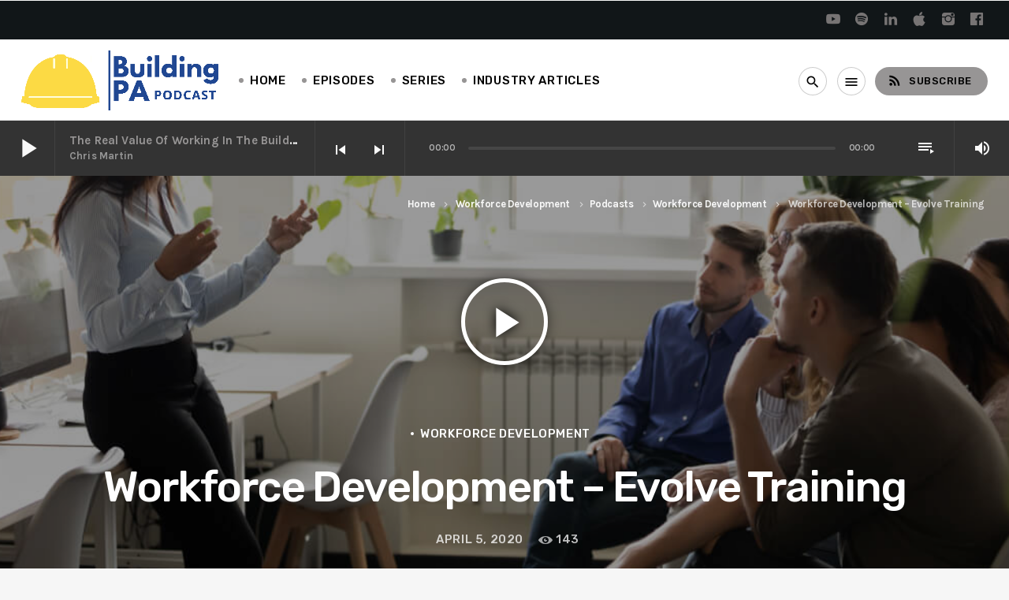

--- FILE ---
content_type: text/html; charset=UTF-8
request_url: https://buildingpapodcast.com/workforce-development-evolve-training/
body_size: 20374
content:
<!doctype html>
<html class="no-js" lang="en-US">
	<head>
		<meta charset="UTF-8">
		<meta http-equiv="X-UA-Compatible" content="IE=edge">
		<meta name="viewport" content="width=device-width, initial-scale=1.0">		
		<meta name='robots' content='index, follow, max-image-preview:large, max-snippet:-1, max-video-preview:-1' />

	<!-- This site is optimized with the Yoast SEO plugin v24.5 - https://yoast.com/wordpress/plugins/seo/ -->
	<title>Workforce Development - Evolve Training - The Building PA Podcast</title>
	<link rel="canonical" href="https://buildingpapodcast.com/workforce-development-evolve-training/" />
	<meta property="og:locale" content="en_US" />
	<meta property="og:type" content="article" />
	<meta property="og:title" content="Workforce Development - Evolve Training - The Building PA Podcast" />
	<meta property="og:description" content="Patricia Robinson of Evolve Training shares the details of her company and how it impacts the School District of Harrisburg with Chris Martin and Jon O&#8217;Brien on the Building PA Podcast.&nbsp; Her company&#8217;s workforce training skills benefit the construction industry through hard and soft skills along with various methods of [...]" />
	<meta property="og:url" content="https://buildingpapodcast.com/workforce-development-evolve-training/" />
	<meta property="og:site_name" content="The Building PA Podcast" />
	<meta property="article:publisher" content="https://www.facebook.com/buildingpapodcast/" />
	<meta property="article:published_time" content="2020-04-05T09:36:00+00:00" />
	<meta property="article:modified_time" content="2021-01-17T22:21:03+00:00" />
	<meta property="og:image" content="https://buildingpapodcast.com/wp-content/uploads/2020/12/Building-PA-Podcast_workforce-training.jpg" />
	<meta property="og:image:width" content="1000" />
	<meta property="og:image:height" content="667" />
	<meta property="og:image:type" content="image/jpeg" />
	<meta name="author" content="Chris Martin" />
	<meta name="twitter:card" content="summary_large_image" />
	<meta name="twitter:label1" content="Written by" />
	<meta name="twitter:data1" content="Chris Martin" />
	<script type="application/ld+json" class="yoast-schema-graph">{"@context":"https://schema.org","@graph":[{"@type":"Article","@id":"https://buildingpapodcast.com/workforce-development-evolve-training/#article","isPartOf":{"@id":"https://buildingpapodcast.com/workforce-development-evolve-training/"},"author":{"name":"Chris Martin","@id":"https://buildingpapodcast.com/#/schema/person/b0007f929340a96b0acec9c35dc0a83a"},"headline":"Workforce Development &#8211; Evolve Training","datePublished":"2020-04-05T09:36:00+00:00","dateModified":"2021-01-17T22:21:03+00:00","mainEntityOfPage":{"@id":"https://buildingpapodcast.com/workforce-development-evolve-training/"},"wordCount":57,"publisher":{"@id":"https://buildingpapodcast.com/#organization"},"image":{"@id":"https://buildingpapodcast.com/workforce-development-evolve-training/#primaryimage"},"thumbnailUrl":"https://buildingpapodcast.com/wp-content/uploads/2020/12/Building-PA-Podcast_workforce-training.jpg","keywords":["Business of Construction","Keystone Contractors Association","Evolve Training","construction","Atlas Marketing"],"articleSection":["Workforce Development"],"inLanguage":"en-US"},{"@type":"WebPage","@id":"https://buildingpapodcast.com/workforce-development-evolve-training/","url":"https://buildingpapodcast.com/workforce-development-evolve-training/","name":"Workforce Development - Evolve Training - The Building PA Podcast","isPartOf":{"@id":"https://buildingpapodcast.com/#website"},"primaryImageOfPage":{"@id":"https://buildingpapodcast.com/workforce-development-evolve-training/#primaryimage"},"image":{"@id":"https://buildingpapodcast.com/workforce-development-evolve-training/#primaryimage"},"thumbnailUrl":"https://buildingpapodcast.com/wp-content/uploads/2020/12/Building-PA-Podcast_workforce-training.jpg","datePublished":"2020-04-05T09:36:00+00:00","dateModified":"2021-01-17T22:21:03+00:00","breadcrumb":{"@id":"https://buildingpapodcast.com/workforce-development-evolve-training/#breadcrumb"},"inLanguage":"en-US","potentialAction":[{"@type":"ReadAction","target":["https://buildingpapodcast.com/workforce-development-evolve-training/"]}]},{"@type":"ImageObject","inLanguage":"en-US","@id":"https://buildingpapodcast.com/workforce-development-evolve-training/#primaryimage","url":"https://buildingpapodcast.com/wp-content/uploads/2020/12/Building-PA-Podcast_workforce-training.jpg","contentUrl":"https://buildingpapodcast.com/wp-content/uploads/2020/12/Building-PA-Podcast_workforce-training.jpg","width":1000,"height":667,"caption":"workforce development is crucial to the PA construction industry"},{"@type":"BreadcrumbList","@id":"https://buildingpapodcast.com/workforce-development-evolve-training/#breadcrumb","itemListElement":[{"@type":"ListItem","position":1,"name":"Home","item":"https://buildingpapodcast.com/"},{"@type":"ListItem","position":2,"name":"Blog Grid","item":"https://buildingpapodcast.com/?page_id=375"},{"@type":"ListItem","position":3,"name":"Workforce Development &#8211; Evolve Training"}]},{"@type":"WebSite","@id":"https://buildingpapodcast.com/#website","url":"https://buildingpapodcast.com/","name":"The Building PA Podcast","description":"A podcast for the PA construction industry","publisher":{"@id":"https://buildingpapodcast.com/#organization"},"potentialAction":[{"@type":"SearchAction","target":{"@type":"EntryPoint","urlTemplate":"https://buildingpapodcast.com/?s={search_term_string}"},"query-input":{"@type":"PropertyValueSpecification","valueRequired":true,"valueName":"search_term_string"}}],"inLanguage":"en-US"},{"@type":"Organization","@id":"https://buildingpapodcast.com/#organization","name":"Building PA Podcast","url":"https://buildingpapodcast.com/","logo":{"@type":"ImageObject","inLanguage":"en-US","@id":"https://buildingpapodcast.com/#/schema/logo/image/","url":"https://buildingpapodcast.com/wp-content/uploads/2021/01/BPA-Podacst-Logo-2021.jpg","contentUrl":"https://buildingpapodcast.com/wp-content/uploads/2021/01/BPA-Podacst-Logo-2021.jpg","width":1500,"height":511,"caption":"Building PA Podcast"},"image":{"@id":"https://buildingpapodcast.com/#/schema/logo/image/"},"sameAs":["https://www.facebook.com/buildingpapodcast/","https://www.instagram.com/buildingpapodcast/","https://www.linkedin.com/showcase/building-pa-podcasts/"]},{"@type":"Person","@id":"https://buildingpapodcast.com/#/schema/person/b0007f929340a96b0acec9c35dc0a83a","name":"Chris Martin","image":{"@type":"ImageObject","inLanguage":"en-US","@id":"https://buildingpapodcast.com/#/schema/person/image/","url":"https://secure.gravatar.com/avatar/3903329d95ed9b472a226e3892e6285a?s=96&d=mm&r=g","contentUrl":"https://secure.gravatar.com/avatar/3903329d95ed9b472a226e3892e6285a?s=96&d=mm&r=g","caption":"Chris Martin"},"url":"https://buildingpapodcast.com/author/chris/"}]}</script>
	<!-- / Yoast SEO plugin. -->


<link rel='dns-prefetch' href='//maps.googleapis.com' />
<link rel='dns-prefetch' href='//www.google.com' />
<link rel='dns-prefetch' href='//www.googletagmanager.com' />
<link rel='dns-prefetch' href='//www.youtube.com' />
<link rel='dns-prefetch' href='//maxcdn.bootstrapcdn.com' />
<link href='https://fonts.gstatic.com' crossorigin rel='preconnect' />
<link rel="alternate" type="application/rss+xml" title="The Building PA Podcast  &raquo; Feed" href="https://buildingpapodcast.com/feed/" />
<link rel="alternate" type="application/rss+xml" title="The Building PA Podcast  &raquo; Comments Feed" href="https://buildingpapodcast.com/comments/feed/" />
		<!-- This site uses the Google Analytics by MonsterInsights plugin v9.11.0 - Using Analytics tracking - https://www.monsterinsights.com/ -->
		<!-- Note: MonsterInsights is not currently configured on this site. The site owner needs to authenticate with Google Analytics in the MonsterInsights settings panel. -->
					<!-- No tracking code set -->
				<!-- / Google Analytics by MonsterInsights -->
		<script>
window._wpemojiSettings = {"baseUrl":"https:\/\/s.w.org\/images\/core\/emoji\/15.0.3\/72x72\/","ext":".png","svgUrl":"https:\/\/s.w.org\/images\/core\/emoji\/15.0.3\/svg\/","svgExt":".svg","source":{"concatemoji":"https:\/\/buildingpapodcast.com\/wp-includes\/js\/wp-emoji-release.min.js?ver=6.5.7"}};
/*! This file is auto-generated */
!function(i,n){var o,s,e;function c(e){try{var t={supportTests:e,timestamp:(new Date).valueOf()};sessionStorage.setItem(o,JSON.stringify(t))}catch(e){}}function p(e,t,n){e.clearRect(0,0,e.canvas.width,e.canvas.height),e.fillText(t,0,0);var t=new Uint32Array(e.getImageData(0,0,e.canvas.width,e.canvas.height).data),r=(e.clearRect(0,0,e.canvas.width,e.canvas.height),e.fillText(n,0,0),new Uint32Array(e.getImageData(0,0,e.canvas.width,e.canvas.height).data));return t.every(function(e,t){return e===r[t]})}function u(e,t,n){switch(t){case"flag":return n(e,"\ud83c\udff3\ufe0f\u200d\u26a7\ufe0f","\ud83c\udff3\ufe0f\u200b\u26a7\ufe0f")?!1:!n(e,"\ud83c\uddfa\ud83c\uddf3","\ud83c\uddfa\u200b\ud83c\uddf3")&&!n(e,"\ud83c\udff4\udb40\udc67\udb40\udc62\udb40\udc65\udb40\udc6e\udb40\udc67\udb40\udc7f","\ud83c\udff4\u200b\udb40\udc67\u200b\udb40\udc62\u200b\udb40\udc65\u200b\udb40\udc6e\u200b\udb40\udc67\u200b\udb40\udc7f");case"emoji":return!n(e,"\ud83d\udc26\u200d\u2b1b","\ud83d\udc26\u200b\u2b1b")}return!1}function f(e,t,n){var r="undefined"!=typeof WorkerGlobalScope&&self instanceof WorkerGlobalScope?new OffscreenCanvas(300,150):i.createElement("canvas"),a=r.getContext("2d",{willReadFrequently:!0}),o=(a.textBaseline="top",a.font="600 32px Arial",{});return e.forEach(function(e){o[e]=t(a,e,n)}),o}function t(e){var t=i.createElement("script");t.src=e,t.defer=!0,i.head.appendChild(t)}"undefined"!=typeof Promise&&(o="wpEmojiSettingsSupports",s=["flag","emoji"],n.supports={everything:!0,everythingExceptFlag:!0},e=new Promise(function(e){i.addEventListener("DOMContentLoaded",e,{once:!0})}),new Promise(function(t){var n=function(){try{var e=JSON.parse(sessionStorage.getItem(o));if("object"==typeof e&&"number"==typeof e.timestamp&&(new Date).valueOf()<e.timestamp+604800&&"object"==typeof e.supportTests)return e.supportTests}catch(e){}return null}();if(!n){if("undefined"!=typeof Worker&&"undefined"!=typeof OffscreenCanvas&&"undefined"!=typeof URL&&URL.createObjectURL&&"undefined"!=typeof Blob)try{var e="postMessage("+f.toString()+"("+[JSON.stringify(s),u.toString(),p.toString()].join(",")+"));",r=new Blob([e],{type:"text/javascript"}),a=new Worker(URL.createObjectURL(r),{name:"wpTestEmojiSupports"});return void(a.onmessage=function(e){c(n=e.data),a.terminate(),t(n)})}catch(e){}c(n=f(s,u,p))}t(n)}).then(function(e){for(var t in e)n.supports[t]=e[t],n.supports.everything=n.supports.everything&&n.supports[t],"flag"!==t&&(n.supports.everythingExceptFlag=n.supports.everythingExceptFlag&&n.supports[t]);n.supports.everythingExceptFlag=n.supports.everythingExceptFlag&&!n.supports.flag,n.DOMReady=!1,n.readyCallback=function(){n.DOMReady=!0}}).then(function(){return e}).then(function(){var e;n.supports.everything||(n.readyCallback(),(e=n.source||{}).concatemoji?t(e.concatemoji):e.wpemoji&&e.twemoji&&(t(e.twemoji),t(e.wpemoji)))}))}((window,document),window._wpemojiSettings);
</script>
<link rel='stylesheet' id='js_composer_front-css' href='https://buildingpapodcast.com/wp-content/plugins/js_composer/assets/css/js_composer.min.css?ver=6.4.2' media='all' />
<link rel='stylesheet' id='ttg-reaktions-style-css' href='https://buildingpapodcast.com/wp-content/plugins/ttg-reaktions/assets/css/style.css?ver=6.5.7' media='all' />
<link rel='stylesheet' id='reakticons-css' href='https://buildingpapodcast.com/wp-content/plugins/ttg-reaktions/assets/reakticons/styles.css?ver=2' media='all' />
<link rel='stylesheet' id='qt-socicon-css' href='https://buildingpapodcast.com/wp-content/plugins/ttg-reaktions/assets/qt-socicon/styles.css?ver=2' media='all' />
<style id='wp-emoji-styles-inline-css'>

	img.wp-smiley, img.emoji {
		display: inline !important;
		border: none !important;
		box-shadow: none !important;
		height: 1em !important;
		width: 1em !important;
		margin: 0 0.07em !important;
		vertical-align: -0.1em !important;
		background: none !important;
		padding: 0 !important;
	}
</style>
<link rel='stylesheet' id='wp-block-library-css' href='https://buildingpapodcast.com/wp-includes/css/dist/block-library/style.min.css?ver=6.5.7' media='all' />
<style id='wp-block-library-theme-inline-css'>
.wp-block-audio figcaption{color:#555;font-size:13px;text-align:center}.is-dark-theme .wp-block-audio figcaption{color:#ffffffa6}.wp-block-audio{margin:0 0 1em}.wp-block-code{border:1px solid #ccc;border-radius:4px;font-family:Menlo,Consolas,monaco,monospace;padding:.8em 1em}.wp-block-embed figcaption{color:#555;font-size:13px;text-align:center}.is-dark-theme .wp-block-embed figcaption{color:#ffffffa6}.wp-block-embed{margin:0 0 1em}.blocks-gallery-caption{color:#555;font-size:13px;text-align:center}.is-dark-theme .blocks-gallery-caption{color:#ffffffa6}.wp-block-image figcaption{color:#555;font-size:13px;text-align:center}.is-dark-theme .wp-block-image figcaption{color:#ffffffa6}.wp-block-image{margin:0 0 1em}.wp-block-pullquote{border-bottom:4px solid;border-top:4px solid;color:currentColor;margin-bottom:1.75em}.wp-block-pullquote cite,.wp-block-pullquote footer,.wp-block-pullquote__citation{color:currentColor;font-size:.8125em;font-style:normal;text-transform:uppercase}.wp-block-quote{border-left:.25em solid;margin:0 0 1.75em;padding-left:1em}.wp-block-quote cite,.wp-block-quote footer{color:currentColor;font-size:.8125em;font-style:normal;position:relative}.wp-block-quote.has-text-align-right{border-left:none;border-right:.25em solid;padding-left:0;padding-right:1em}.wp-block-quote.has-text-align-center{border:none;padding-left:0}.wp-block-quote.is-large,.wp-block-quote.is-style-large,.wp-block-quote.is-style-plain{border:none}.wp-block-search .wp-block-search__label{font-weight:700}.wp-block-search__button{border:1px solid #ccc;padding:.375em .625em}:where(.wp-block-group.has-background){padding:1.25em 2.375em}.wp-block-separator.has-css-opacity{opacity:.4}.wp-block-separator{border:none;border-bottom:2px solid;margin-left:auto;margin-right:auto}.wp-block-separator.has-alpha-channel-opacity{opacity:1}.wp-block-separator:not(.is-style-wide):not(.is-style-dots){width:100px}.wp-block-separator.has-background:not(.is-style-dots){border-bottom:none;height:1px}.wp-block-separator.has-background:not(.is-style-wide):not(.is-style-dots){height:2px}.wp-block-table{margin:0 0 1em}.wp-block-table td,.wp-block-table th{word-break:normal}.wp-block-table figcaption{color:#555;font-size:13px;text-align:center}.is-dark-theme .wp-block-table figcaption{color:#ffffffa6}.wp-block-video figcaption{color:#555;font-size:13px;text-align:center}.is-dark-theme .wp-block-video figcaption{color:#ffffffa6}.wp-block-video{margin:0 0 1em}.wp-block-template-part.has-background{margin-bottom:0;margin-top:0;padding:1.25em 2.375em}
</style>
<style id='classic-theme-styles-inline-css'>
/*! This file is auto-generated */
.wp-block-button__link{color:#fff;background-color:#32373c;border-radius:9999px;box-shadow:none;text-decoration:none;padding:calc(.667em + 2px) calc(1.333em + 2px);font-size:1.125em}.wp-block-file__button{background:#32373c;color:#fff;text-decoration:none}
</style>
<style id='global-styles-inline-css'>
body{--wp--preset--color--black: #000000;--wp--preset--color--cyan-bluish-gray: #abb8c3;--wp--preset--color--white: #ffffff;--wp--preset--color--pale-pink: #f78da7;--wp--preset--color--vivid-red: #cf2e2e;--wp--preset--color--luminous-vivid-orange: #ff6900;--wp--preset--color--luminous-vivid-amber: #fcb900;--wp--preset--color--light-green-cyan: #7bdcb5;--wp--preset--color--vivid-green-cyan: #00d084;--wp--preset--color--pale-cyan-blue: #8ed1fc;--wp--preset--color--vivid-cyan-blue: #0693e3;--wp--preset--color--vivid-purple: #9b51e0;--wp--preset--gradient--vivid-cyan-blue-to-vivid-purple: linear-gradient(135deg,rgba(6,147,227,1) 0%,rgb(155,81,224) 100%);--wp--preset--gradient--light-green-cyan-to-vivid-green-cyan: linear-gradient(135deg,rgb(122,220,180) 0%,rgb(0,208,130) 100%);--wp--preset--gradient--luminous-vivid-amber-to-luminous-vivid-orange: linear-gradient(135deg,rgba(252,185,0,1) 0%,rgba(255,105,0,1) 100%);--wp--preset--gradient--luminous-vivid-orange-to-vivid-red: linear-gradient(135deg,rgba(255,105,0,1) 0%,rgb(207,46,46) 100%);--wp--preset--gradient--very-light-gray-to-cyan-bluish-gray: linear-gradient(135deg,rgb(238,238,238) 0%,rgb(169,184,195) 100%);--wp--preset--gradient--cool-to-warm-spectrum: linear-gradient(135deg,rgb(74,234,220) 0%,rgb(151,120,209) 20%,rgb(207,42,186) 40%,rgb(238,44,130) 60%,rgb(251,105,98) 80%,rgb(254,248,76) 100%);--wp--preset--gradient--blush-light-purple: linear-gradient(135deg,rgb(255,206,236) 0%,rgb(152,150,240) 100%);--wp--preset--gradient--blush-bordeaux: linear-gradient(135deg,rgb(254,205,165) 0%,rgb(254,45,45) 50%,rgb(107,0,62) 100%);--wp--preset--gradient--luminous-dusk: linear-gradient(135deg,rgb(255,203,112) 0%,rgb(199,81,192) 50%,rgb(65,88,208) 100%);--wp--preset--gradient--pale-ocean: linear-gradient(135deg,rgb(255,245,203) 0%,rgb(182,227,212) 50%,rgb(51,167,181) 100%);--wp--preset--gradient--electric-grass: linear-gradient(135deg,rgb(202,248,128) 0%,rgb(113,206,126) 100%);--wp--preset--gradient--midnight: linear-gradient(135deg,rgb(2,3,129) 0%,rgb(40,116,252) 100%);--wp--preset--font-size--small: 13px;--wp--preset--font-size--medium: 20px;--wp--preset--font-size--large: 36px;--wp--preset--font-size--x-large: 42px;--wp--preset--spacing--20: 0.44rem;--wp--preset--spacing--30: 0.67rem;--wp--preset--spacing--40: 1rem;--wp--preset--spacing--50: 1.5rem;--wp--preset--spacing--60: 2.25rem;--wp--preset--spacing--70: 3.38rem;--wp--preset--spacing--80: 5.06rem;--wp--preset--shadow--natural: 6px 6px 9px rgba(0, 0, 0, 0.2);--wp--preset--shadow--deep: 12px 12px 50px rgba(0, 0, 0, 0.4);--wp--preset--shadow--sharp: 6px 6px 0px rgba(0, 0, 0, 0.2);--wp--preset--shadow--outlined: 6px 6px 0px -3px rgba(255, 255, 255, 1), 6px 6px rgba(0, 0, 0, 1);--wp--preset--shadow--crisp: 6px 6px 0px rgba(0, 0, 0, 1);}:where(.is-layout-flex){gap: 0.5em;}:where(.is-layout-grid){gap: 0.5em;}body .is-layout-flex{display: flex;}body .is-layout-flex{flex-wrap: wrap;align-items: center;}body .is-layout-flex > *{margin: 0;}body .is-layout-grid{display: grid;}body .is-layout-grid > *{margin: 0;}:where(.wp-block-columns.is-layout-flex){gap: 2em;}:where(.wp-block-columns.is-layout-grid){gap: 2em;}:where(.wp-block-post-template.is-layout-flex){gap: 1.25em;}:where(.wp-block-post-template.is-layout-grid){gap: 1.25em;}.has-black-color{color: var(--wp--preset--color--black) !important;}.has-cyan-bluish-gray-color{color: var(--wp--preset--color--cyan-bluish-gray) !important;}.has-white-color{color: var(--wp--preset--color--white) !important;}.has-pale-pink-color{color: var(--wp--preset--color--pale-pink) !important;}.has-vivid-red-color{color: var(--wp--preset--color--vivid-red) !important;}.has-luminous-vivid-orange-color{color: var(--wp--preset--color--luminous-vivid-orange) !important;}.has-luminous-vivid-amber-color{color: var(--wp--preset--color--luminous-vivid-amber) !important;}.has-light-green-cyan-color{color: var(--wp--preset--color--light-green-cyan) !important;}.has-vivid-green-cyan-color{color: var(--wp--preset--color--vivid-green-cyan) !important;}.has-pale-cyan-blue-color{color: var(--wp--preset--color--pale-cyan-blue) !important;}.has-vivid-cyan-blue-color{color: var(--wp--preset--color--vivid-cyan-blue) !important;}.has-vivid-purple-color{color: var(--wp--preset--color--vivid-purple) !important;}.has-black-background-color{background-color: var(--wp--preset--color--black) !important;}.has-cyan-bluish-gray-background-color{background-color: var(--wp--preset--color--cyan-bluish-gray) !important;}.has-white-background-color{background-color: var(--wp--preset--color--white) !important;}.has-pale-pink-background-color{background-color: var(--wp--preset--color--pale-pink) !important;}.has-vivid-red-background-color{background-color: var(--wp--preset--color--vivid-red) !important;}.has-luminous-vivid-orange-background-color{background-color: var(--wp--preset--color--luminous-vivid-orange) !important;}.has-luminous-vivid-amber-background-color{background-color: var(--wp--preset--color--luminous-vivid-amber) !important;}.has-light-green-cyan-background-color{background-color: var(--wp--preset--color--light-green-cyan) !important;}.has-vivid-green-cyan-background-color{background-color: var(--wp--preset--color--vivid-green-cyan) !important;}.has-pale-cyan-blue-background-color{background-color: var(--wp--preset--color--pale-cyan-blue) !important;}.has-vivid-cyan-blue-background-color{background-color: var(--wp--preset--color--vivid-cyan-blue) !important;}.has-vivid-purple-background-color{background-color: var(--wp--preset--color--vivid-purple) !important;}.has-black-border-color{border-color: var(--wp--preset--color--black) !important;}.has-cyan-bluish-gray-border-color{border-color: var(--wp--preset--color--cyan-bluish-gray) !important;}.has-white-border-color{border-color: var(--wp--preset--color--white) !important;}.has-pale-pink-border-color{border-color: var(--wp--preset--color--pale-pink) !important;}.has-vivid-red-border-color{border-color: var(--wp--preset--color--vivid-red) !important;}.has-luminous-vivid-orange-border-color{border-color: var(--wp--preset--color--luminous-vivid-orange) !important;}.has-luminous-vivid-amber-border-color{border-color: var(--wp--preset--color--luminous-vivid-amber) !important;}.has-light-green-cyan-border-color{border-color: var(--wp--preset--color--light-green-cyan) !important;}.has-vivid-green-cyan-border-color{border-color: var(--wp--preset--color--vivid-green-cyan) !important;}.has-pale-cyan-blue-border-color{border-color: var(--wp--preset--color--pale-cyan-blue) !important;}.has-vivid-cyan-blue-border-color{border-color: var(--wp--preset--color--vivid-cyan-blue) !important;}.has-vivid-purple-border-color{border-color: var(--wp--preset--color--vivid-purple) !important;}.has-vivid-cyan-blue-to-vivid-purple-gradient-background{background: var(--wp--preset--gradient--vivid-cyan-blue-to-vivid-purple) !important;}.has-light-green-cyan-to-vivid-green-cyan-gradient-background{background: var(--wp--preset--gradient--light-green-cyan-to-vivid-green-cyan) !important;}.has-luminous-vivid-amber-to-luminous-vivid-orange-gradient-background{background: var(--wp--preset--gradient--luminous-vivid-amber-to-luminous-vivid-orange) !important;}.has-luminous-vivid-orange-to-vivid-red-gradient-background{background: var(--wp--preset--gradient--luminous-vivid-orange-to-vivid-red) !important;}.has-very-light-gray-to-cyan-bluish-gray-gradient-background{background: var(--wp--preset--gradient--very-light-gray-to-cyan-bluish-gray) !important;}.has-cool-to-warm-spectrum-gradient-background{background: var(--wp--preset--gradient--cool-to-warm-spectrum) !important;}.has-blush-light-purple-gradient-background{background: var(--wp--preset--gradient--blush-light-purple) !important;}.has-blush-bordeaux-gradient-background{background: var(--wp--preset--gradient--blush-bordeaux) !important;}.has-luminous-dusk-gradient-background{background: var(--wp--preset--gradient--luminous-dusk) !important;}.has-pale-ocean-gradient-background{background: var(--wp--preset--gradient--pale-ocean) !important;}.has-electric-grass-gradient-background{background: var(--wp--preset--gradient--electric-grass) !important;}.has-midnight-gradient-background{background: var(--wp--preset--gradient--midnight) !important;}.has-small-font-size{font-size: var(--wp--preset--font-size--small) !important;}.has-medium-font-size{font-size: var(--wp--preset--font-size--medium) !important;}.has-large-font-size{font-size: var(--wp--preset--font-size--large) !important;}.has-x-large-font-size{font-size: var(--wp--preset--font-size--x-large) !important;}
.wp-block-navigation a:where(:not(.wp-element-button)){color: inherit;}
:where(.wp-block-post-template.is-layout-flex){gap: 1.25em;}:where(.wp-block-post-template.is-layout-grid){gap: 1.25em;}
:where(.wp-block-columns.is-layout-flex){gap: 2em;}:where(.wp-block-columns.is-layout-grid){gap: 2em;}
.wp-block-pullquote{font-size: 1.5em;line-height: 1.6;}
</style>
<link rel='stylesheet' id='contact-form-7-css' href='https://buildingpapodcast.com/wp-content/plugins/contact-form-7/includes/css/styles.css?ver=5.5.6.1' media='all' />
<link rel='stylesheet' id='qt_ajax_pageload_style-css' href='https://buildingpapodcast.com/wp-content/plugins/qt-ajax-pageload/qt-apl-style.css?ver=6.5.7' media='all' />
<link rel='stylesheet' id='qtPlacesStyle-css' href='https://buildingpapodcast.com/wp-content/plugins/qt-places/inc/frontend/assets/styles.css?ver=6.5.7' media='all' />
<link rel='stylesheet' id='font-awesome-css' href='https://maxcdn.bootstrapcdn.com/font-awesome/4.6.0/css/font-awesome.min.css?ver=6.5.7' media='all' />
<link rel='stylesheet' id='QtswipeStyle-css' href='https://buildingpapodcast.com/wp-content/plugins/qt-swipebox/swipebox/css/swipebox.min.css?ver=6.5.7' media='all' />
<link rel='stylesheet' id='qtmplayer-socicon-css' href='https://buildingpapodcast.com/wp-content/plugins/qtmplayer/assets/css/qtmplayer.css?ver%5BRequires%20Yoast%20SEO%5D&#038;ver%5B0%5D=1.2.1' media='all' />
<link rel='stylesheet' id='give-styles-css' href='https://buildingpapodcast.com/wp-content/plugins/give/assets/dist/css/give.css?ver=3.22.2' media='all' />
<link rel='stylesheet' id='give-donation-summary-style-frontend-css' href='https://buildingpapodcast.com/wp-content/plugins/give/assets/dist/css/give-donation-summary.css?ver=3.22.2' media='all' />
<link rel='stylesheet' id='wpcast-style-css' href='https://buildingpapodcast.com/wp-content/themes/wpcast/style.css?ver=6.5.7' media='all' />
<link rel='stylesheet' id='wpcast-child-style-css' href='https://buildingpapodcast.com/wp-content/themes/wpcast-child/style.css?ver=6.5.7' media='all' />
<link rel='stylesheet' id='material-icons-css' href='https://buildingpapodcast.com/wp-content/themes/wpcast/fonts/google-icons/material-icons.css?ver=1.0.0' media='all' />
<link rel='stylesheet' id='vc_tta_style-css' href='https://buildingpapodcast.com/wp-content/plugins/js_composer/assets/css/js_composer_tta.min.css?ver=6.4.2' media='all' />
<script src="https://buildingpapodcast.com/wp-includes/js/jquery/jquery.min.js?ver=3.7.1" id="jquery-core-js"></script>
<script src="https://buildingpapodcast.com/wp-includes/js/dist/vendor/wp-polyfill-inert.min.js?ver=3.1.2" id="wp-polyfill-inert-js"></script>
<script src="https://buildingpapodcast.com/wp-includes/js/dist/vendor/regenerator-runtime.min.js?ver=0.14.0" id="regenerator-runtime-js"></script>
<script src="https://buildingpapodcast.com/wp-includes/js/dist/vendor/wp-polyfill.min.js?ver=3.15.0" id="wp-polyfill-js"></script>
<script src="https://buildingpapodcast.com/wp-includes/js/jquery/jquery-migrate.min.js?ver=3.4.1" id="jquery-migrate-js"></script>
<script src="https://maps.googleapis.com/maps/api/js?ver=6.5.7" id="qt-google-maps-js"></script>
<script src="https://www.google.com/jsapi?ver=6.5.7" id="google-jsapi-js"></script>
<script src="https://buildingpapodcast.com/wp-includes/js/dist/hooks.min.js?ver=2810c76e705dd1a53b18" id="wp-hooks-js"></script>
<script src="https://buildingpapodcast.com/wp-includes/js/dist/i18n.min.js?ver=5e580eb46a90c2b997e6" id="wp-i18n-js"></script>
<script id="wp-i18n-js-after">
wp.i18n.setLocaleData( { 'text direction\u0004ltr': [ 'ltr' ] } );
</script>
<script id="give-js-extra">
var give_global_vars = {"ajaxurl":"https:\/\/buildingpapodcast.com\/wp-admin\/admin-ajax.php","checkout_nonce":"c2a1aae88c","currency":"USD","currency_sign":"$","currency_pos":"before","thousands_separator":",","decimal_separator":".","no_gateway":"Please select a payment method.","bad_minimum":"The minimum custom donation amount for this form is","bad_maximum":"The maximum custom donation amount for this form is","general_loading":"Loading...","purchase_loading":"Please Wait...","textForOverlayScreen":"<h3>Processing...<\/h3><p>This will only take a second!<\/p>","number_decimals":"2","is_test_mode":"1","give_version":"3.22.2","magnific_options":{"main_class":"give-modal","close_on_bg_click":false},"form_translation":{"payment-mode":"Please select payment mode.","give_first":"Please enter your first name.","give_last":"Please enter your last name.","give_email":"Please enter a valid email address.","give_user_login":"Invalid email address or username.","give_user_pass":"Enter a password.","give_user_pass_confirm":"Enter the password confirmation.","give_agree_to_terms":"You must agree to the terms and conditions."},"confirm_email_sent_message":"Please check your email and click on the link to access your complete donation history.","ajax_vars":{"ajaxurl":"https:\/\/buildingpapodcast.com\/wp-admin\/admin-ajax.php","ajaxNonce":"02e2d02b0e","loading":"Loading","select_option":"Please select an option","default_gateway":"manual","permalinks":"1","number_decimals":2},"cookie_hash":"e2c46dbed0f92315d3db4e35a71a0a3c","session_nonce_cookie_name":"wp-give_session_reset_nonce_e2c46dbed0f92315d3db4e35a71a0a3c","session_cookie_name":"wp-give_session_e2c46dbed0f92315d3db4e35a71a0a3c","delete_session_nonce_cookie":"0"};
var giveApiSettings = {"root":"https:\/\/buildingpapodcast.com\/wp-json\/give-api\/v2\/","rest_base":"give-api\/v2"};
</script>
<script src="https://buildingpapodcast.com/wp-content/plugins/give/assets/dist/js/give.js?ver=9cbf3d9eb5dd62d5" id="give-js"></script>

<!-- Google Analytics snippet added by Site Kit -->
<script src="https://www.googletagmanager.com/gtag/js?id=UA-196749534-1" id="google_gtagjs-js" async></script>
<script id="google_gtagjs-js-after">
window.dataLayer = window.dataLayer || [];function gtag(){dataLayer.push(arguments);}
gtag('set', 'linker', {"domains":["buildingpapodcast.com"]} );
gtag("js", new Date());
gtag("set", "developer_id.dZTNiMT", true);
gtag("config", "UA-196749534-1", {"anonymize_ip":true});
gtag("config", "G-ZP0MMR5SC0");
</script>

<!-- End Google Analytics snippet added by Site Kit -->
<link rel="https://api.w.org/" href="https://buildingpapodcast.com/wp-json/" /><link rel="alternate" type="application/json" href="https://buildingpapodcast.com/wp-json/wp/v2/posts/2103" /><link rel="EditURI" type="application/rsd+xml" title="RSD" href="https://buildingpapodcast.com/xmlrpc.php?rsd" />
<meta name="generator" content="WordPress 6.5.7" />
<link rel='shortlink' href='https://buildingpapodcast.com/?p=2103' />
<link rel="alternate" type="application/json+oembed" href="https://buildingpapodcast.com/wp-json/oembed/1.0/embed?url=https%3A%2F%2Fbuildingpapodcast.com%2Fworkforce-development-evolve-training%2F" />
<link rel="alternate" type="text/xml+oembed" href="https://buildingpapodcast.com/wp-json/oembed/1.0/embed?url=https%3A%2F%2Fbuildingpapodcast.com%2Fworkforce-development-evolve-training%2F&#038;format=xml" />
<meta name="generator" content="Site Kit by Google 1.98.0" /><meta name="generator" content="Give v3.22.2" />
<meta name="generator" content="Powered by WPBakery Page Builder - drag and drop page builder for WordPress."/>
<link rel="icon" href="https://buildingpapodcast.com/wp-content/uploads/2021/01/cropped-Building-PA-Podcast_website-logo-32x32.jpg" sizes="32x32" />
<link rel="icon" href="https://buildingpapodcast.com/wp-content/uploads/2021/01/cropped-Building-PA-Podcast_website-logo-192x192.jpg" sizes="192x192" />
<link rel="apple-touch-icon" href="https://buildingpapodcast.com/wp-content/uploads/2021/01/cropped-Building-PA-Podcast_website-logo-180x180.jpg" />
<meta name="msapplication-TileImage" content="https://buildingpapodcast.com/wp-content/uploads/2021/01/cropped-Building-PA-Podcast_website-logo-270x270.jpg" />
		<style id="wp-custom-css">
			.wpcast-sitename.wpcast-logo_footer {
	display:none !important;
}
.wpcast-shareball {
	display:none;
}
.wpcast-p-author {
    display: none !important;
}
.wpcast-author-section {
	display:none !important;
}
.wpcast-pageheader {
	color:#ffffff!important;
}
.wpcast-pageheader, h1 {
	color:#ffffff!important;
}		</style>
		<style id="kirki-inline-styles">body, html{font-family:Karla;font-weight:400;letter-spacing:-0.02em;}strong{font-family:Karla;font-weight:700;letter-spacing:-0.02em;}h1, h2, h3, h4, h5, h6{font-family:Rubik;font-weight:500;letter-spacing:-0.04em;text-transform:none;}.wpcast-btn, .wpcast-caption, .wpcast-itemmetas, .wpcast-menu, .wpcast-secondaryhead, .wpcast-cats, .wpcast-menu-tree , button, input[type="button"], input[type="submit"], .button, .wpcast-meta, .wpcast-readm, .wpcast-navlink{font-family:Rubik;font-weight:500;letter-spacing:0.04em;text-transform:uppercase;}/* latin-ext */
@font-face {
  font-family: 'Karla';
  font-style: normal;
  font-weight: 400;
  font-display: swap;
  src: url(https://buildingpapodcast.com/wp-content/fonts/karla/font) format('woff');
  unicode-range: U+0100-02BA, U+02BD-02C5, U+02C7-02CC, U+02CE-02D7, U+02DD-02FF, U+0304, U+0308, U+0329, U+1D00-1DBF, U+1E00-1E9F, U+1EF2-1EFF, U+2020, U+20A0-20AB, U+20AD-20C0, U+2113, U+2C60-2C7F, U+A720-A7FF;
}
/* latin */
@font-face {
  font-family: 'Karla';
  font-style: normal;
  font-weight: 400;
  font-display: swap;
  src: url(https://buildingpapodcast.com/wp-content/fonts/karla/font) format('woff');
  unicode-range: U+0000-00FF, U+0131, U+0152-0153, U+02BB-02BC, U+02C6, U+02DA, U+02DC, U+0304, U+0308, U+0329, U+2000-206F, U+20AC, U+2122, U+2191, U+2193, U+2212, U+2215, U+FEFF, U+FFFD;
}
/* latin-ext */
@font-face {
  font-family: 'Karla';
  font-style: normal;
  font-weight: 700;
  font-display: swap;
  src: url(https://buildingpapodcast.com/wp-content/fonts/karla/font) format('woff');
  unicode-range: U+0100-02BA, U+02BD-02C5, U+02C7-02CC, U+02CE-02D7, U+02DD-02FF, U+0304, U+0308, U+0329, U+1D00-1DBF, U+1E00-1E9F, U+1EF2-1EFF, U+2020, U+20A0-20AB, U+20AD-20C0, U+2113, U+2C60-2C7F, U+A720-A7FF;
}
/* latin */
@font-face {
  font-family: 'Karla';
  font-style: normal;
  font-weight: 700;
  font-display: swap;
  src: url(https://buildingpapodcast.com/wp-content/fonts/karla/font) format('woff');
  unicode-range: U+0000-00FF, U+0131, U+0152-0153, U+02BB-02BC, U+02C6, U+02DA, U+02DC, U+0304, U+0308, U+0329, U+2000-206F, U+20AC, U+2122, U+2191, U+2193, U+2212, U+2215, U+FEFF, U+FFFD;
}/* arabic */
@font-face {
  font-family: 'Rubik';
  font-style: normal;
  font-weight: 500;
  font-display: swap;
  src: url(https://buildingpapodcast.com/wp-content/fonts/rubik/font) format('woff');
  unicode-range: U+0600-06FF, U+0750-077F, U+0870-088E, U+0890-0891, U+0897-08E1, U+08E3-08FF, U+200C-200E, U+2010-2011, U+204F, U+2E41, U+FB50-FDFF, U+FE70-FE74, U+FE76-FEFC, U+102E0-102FB, U+10E60-10E7E, U+10EC2-10EC4, U+10EFC-10EFF, U+1EE00-1EE03, U+1EE05-1EE1F, U+1EE21-1EE22, U+1EE24, U+1EE27, U+1EE29-1EE32, U+1EE34-1EE37, U+1EE39, U+1EE3B, U+1EE42, U+1EE47, U+1EE49, U+1EE4B, U+1EE4D-1EE4F, U+1EE51-1EE52, U+1EE54, U+1EE57, U+1EE59, U+1EE5B, U+1EE5D, U+1EE5F, U+1EE61-1EE62, U+1EE64, U+1EE67-1EE6A, U+1EE6C-1EE72, U+1EE74-1EE77, U+1EE79-1EE7C, U+1EE7E, U+1EE80-1EE89, U+1EE8B-1EE9B, U+1EEA1-1EEA3, U+1EEA5-1EEA9, U+1EEAB-1EEBB, U+1EEF0-1EEF1;
}
/* cyrillic-ext */
@font-face {
  font-family: 'Rubik';
  font-style: normal;
  font-weight: 500;
  font-display: swap;
  src: url(https://buildingpapodcast.com/wp-content/fonts/rubik/font) format('woff');
  unicode-range: U+0460-052F, U+1C80-1C8A, U+20B4, U+2DE0-2DFF, U+A640-A69F, U+FE2E-FE2F;
}
/* cyrillic */
@font-face {
  font-family: 'Rubik';
  font-style: normal;
  font-weight: 500;
  font-display: swap;
  src: url(https://buildingpapodcast.com/wp-content/fonts/rubik/font) format('woff');
  unicode-range: U+0301, U+0400-045F, U+0490-0491, U+04B0-04B1, U+2116;
}
/* hebrew */
@font-face {
  font-family: 'Rubik';
  font-style: normal;
  font-weight: 500;
  font-display: swap;
  src: url(https://buildingpapodcast.com/wp-content/fonts/rubik/font) format('woff');
  unicode-range: U+0307-0308, U+0590-05FF, U+200C-2010, U+20AA, U+25CC, U+FB1D-FB4F;
}
/* latin-ext */
@font-face {
  font-family: 'Rubik';
  font-style: normal;
  font-weight: 500;
  font-display: swap;
  src: url(https://buildingpapodcast.com/wp-content/fonts/rubik/font) format('woff');
  unicode-range: U+0100-02BA, U+02BD-02C5, U+02C7-02CC, U+02CE-02D7, U+02DD-02FF, U+0304, U+0308, U+0329, U+1D00-1DBF, U+1E00-1E9F, U+1EF2-1EFF, U+2020, U+20A0-20AB, U+20AD-20C0, U+2113, U+2C60-2C7F, U+A720-A7FF;
}
/* latin */
@font-face {
  font-family: 'Rubik';
  font-style: normal;
  font-weight: 500;
  font-display: swap;
  src: url(https://buildingpapodcast.com/wp-content/fonts/rubik/font) format('woff');
  unicode-range: U+0000-00FF, U+0131, U+0152-0153, U+02BB-02BC, U+02C6, U+02DA, U+02DC, U+0304, U+0308, U+0329, U+2000-206F, U+20AC, U+2122, U+2191, U+2193, U+2212, U+2215, U+FEFF, U+FFFD;
}</style>
	<!-- PLAYER CUSTOMIZATIONS start ========= -->

	<style>
			</style>

	<!-- PLAYER CUSTOMIZATIONS END ========= -->
	
			<!-- THEME CUSTOMIZATIONS start ========= -->
		<style>
			body, blockquote::before, .qt-ajax-pageload::after { background-color: #f6f6f6; color: #000000; }
			.wpcast-comments-section .comment-respond { background-color: #f9f9f9; }
			a { color: #979595; }
			.wp-block-separator { border-color: rgba(0,0,0,0.66) ; }
			.wpcast-entrycontent p.has-drop-cap, .wpcast-entrycontent blockquote, .wpcast-entrycontent .wp-block-quote, blockquote, blockquote::before, .wpcast-single .wpcast-entrycontent .wp-block-quote, .wpcast-btn { border-color: rgba(0,0,0,0.2); }
			h1, h2, h3, h4, h5, h6 { color: #343434; }
			.wpcast-caption__s, .wpcast-caption__xs { color: rgba(0,0,0,0.66) }
			.wpcast-paper, .wpcast-authorbox, .wpcast-menubar ul, .wpcast-paper blockquote::before { background-color: #ffffff; }
			.wpcast-primary { background-color: #111618; }
			.wpcast-primary-light .wpcast-caption { color:  rgba(145,140,140,0.7) }
			.wpcast-primary .wpcast-btn, .wpcast-primary-light .wpcast-caption__s, .wpcast-primary-light .wpcast-btn { border-color: rgba(145,140,140,0.2) }
			.wpcast-primary, .wpcast-primary h1, .wpcast-primary h2, .wpcast-primary h3, .wpcast-primary h4, .wpcast-primary h5, .wpcast-primary h6,
			.wpcast-primary-light h1, .wpcast-primary-light h2, .wpcast-primary-light h3, .wpcast-primary-light h4, .wpcast-primary-light h5, .wpcast-primary-light h6  { color: #918c8c; }
			.wpcast-primary-light { background-color: #353535; color: #918c8c; }
			[class*="-catid-"]::before, .ttg-reaktions-accent, .wpcast-accent, .wpcast-btn-primary, .give-btn, .wpcast-scard:hover .wpcast-btn__ghost, .wpcast-menubar li::before, button.wpcast-btn-primary, .qt-ajax-pageload-blobs .blob { background-color: #979595; color: #000000; }
			.wpcast-btn__white { color: #979595; }
			.wpcast-form-wrapper input[type="text"]:focus, .wpcast-form-wrapper input[type="email"]:focus, .wpcast-form-wrapper input[type="password"]:focus, .wpcast-form-wrapper textarea:focus, .wpcast-menu-horizontal .wpcast-menubar > li ul, .wpcast-footer__copy, .wpcast-decor, .wpcast-caption::after, .wpcast-post__title, .wpcast-scard__t { border-color: #979595; }
			.wpcast-grad-layer { background: #979595; /* Old browsers */ /* FF3.6-15 */ /* Chrome10-25,Safari5.1-6 */ background: linear-gradient(45deg, #979595 0%, #fcda43 100%); filter: progid:DXImageTransform.Microsoft.gradient( startColorstr=#979595, endColorstr='#fcda43',GradientType=1 ); /* IE6-9 fallback on horizontal gradient */ }
			.wpcast-negative .wpcast-caption, .qt-negative h1, .qt-negative h2, .qt-negative h3, .qt-negative h4, .qt-negative h5, .qt-negative h6 { color: #fff; }
			@media only screen and (min-width: 1201px) { 
				a:hover { color: #fcda43; }
				.wpcast-btn, .wpcast-post__title a {
				  	background-image: linear-gradient(to right, rgba(252,218,67,0.5) 100%, #f6f6f6 100%); 
				}
				.wpcast-menu-horizontal .wpcast-menubar > li ul li a { 
					background-image: linear-gradient(to right,  #979595 100%, #000000 100%); 
				}
				.wpcast-btn {
					background-image: linear-gradient(to right, #fcda43 100%, #f6f6f6 100%);
				}
				.wpcast-btn:hover {
					border-color: #fcda43; 
					color: #000000; 
				}
			}
							h1, h2, h3, h4, h5, h6 {
					text-rendering: geometricPrecision;
				}
								.wpcast-btn, .wpcast-itemmetas, .wpcast-caption, .wpcast-menu, .wpcast-secondaryhead, .wpcast-cats, .wpcast-menu-tree , button, input[type="button"], input[type="submit"], .button , .wpcast-meta {
					text-rendering: geometricPrecision;
				}
								html body {
					text-rendering: geometricPrecision;
				}
								#wpcastCopybar { 
					 background: #0f0f0f; 					 color: #7a7575; 									}
						</style>
		<!-- THEME CUSTOMIZATIONS END ========= -->
		<noscript><style> .wpb_animate_when_almost_visible { opacity: 1; }</style></noscript>		<!-- QT Taxonomy Backgorund plugin start ========= -->
		<style>

			[class$="-catid-55"]::before{background: #ffffff;} [class$="-catid-56"]::before{background: #ffffff;} [class$="-catid-57"]::before{background: #ffffff;} [class$="-catid-58"]::before{background: #ffffff;} [class$="-catid-59"]::before{background: #ffffff;} [class$="-catid-69"]::before{background: #ffffff;} [class$="-catid-134"]::before{background: #ffffff;} [class$="-catid-151"]::before{background: #ffffff;} [class$="-catid-188"]::before{background: #ffffff;} [class$="-catid-67"]::before{background: #ffffff;} [class$="-catid-68"]::before{background: #ffffff;} [class$="-catid-88"]::before{background: #ffffff;} [class$="-catid-89"]::before{background: #ffffff;} [class$="-catid-90"]::before{background: #ffffff;} [class$="-catid-91"]::before{background: #ffffff;} [class$="-catid-92"]::before{background: #ffffff;} [class$="-catid-97"]::before{background: #ffffff;} [class$="-catid-115"]::before{background: #ffffff;} [class$="-catid-281"]::before{background: #ffffff;} 		</style>
		<!-- QT Taxonomy Backgorund plugin END ========= -->
			</head>
	<body id="wpcastBody" class="post-template-default single single-post postid-2103 single-format-audio wpcast-body qtmplayer__hide-audioblock give-test-mode give-page wpb-js-composer js-comp-ver-6.4.2 vc_responsive">
		<div id="wpcastGlobal" class="wpcast-global">
			
			
<div id="wpcastHeaderBar" class="wpcast-headerbar">
	<div id="wpcastHeaderBarContent" class="wpcast-headerbar__content wpcast-paper">
		<div id="wpcastSecondaryHeader" class="wpcast-secondaryhead wpcast-primary">
	<div class="wpcast-secondaryhead__cont">
					<ul class="wpcast-menubar wpcast-menubar__secondary">
							</ul>
			
						<div class="wpcast-social wpcast-right">
												<a href="https://www.youtube.com/@thebuildingpapodcast" target="_blank"><i class="qt-socicon-youtube qt-socialicon"></i></a>
														<a href="https://open.spotify.com/show/4SNEPiDP5SSwzUHDiDJJXC?si=05a4ac549e3e47dc" target="_blank"><i class="qt-socicon-spotify qt-socialicon"></i></a>
														<a href="https://www.linkedin.com/company/42339538" target="_blank"><i class="qt-socicon-linkedin qt-socialicon"></i></a>
														<a href="https://podcasts.apple.com/us/podcast/building-pa-podcast/id1506259467" target="_blank"><i class="qt-socicon-itunes qt-socialicon"></i></a>
														<a href="https://www.instagram.com/buildingpapodcast/" target="_blank"><i class="qt-socicon-instagram qt-socialicon"></i></a>
														<a href="https://www.facebook.com/pg/buildingpapodcast/" target="_blank"><i class="qt-socicon-facebook qt-socialicon"></i></a>
											</div>
				
	</div>
</div><div id="wpcastMenu" class="wpcast-menu wpcast-paper">
	<div class="wpcast-menu__cont">
		<h3 class="wpcast-menu__logo wpcast-left">
			<a class="wpcast-logolink" href="https://buildingpapodcast.com/">
						<span class="wpcast-sitename wpcast-logo_header_mob">The Building PA Podcast </span>
				<img src="https://buildingpapodcast.com/wp-content/uploads/2021/10/Building-PA-Podcast-logo_horizontal-2021.png" class="wpcast-logo_header" alt="The Building PA Podcast ">
					</a>
		</h3>


					<nav class="wpcast-menu-horizontal">
				<ul class="wpcast-menubar">
				<li id="menu-item-2112" class="menu-item menu-item-type-post_type menu-item-object-page menu-item-home menu-item-2112"><a href="https://buildingpapodcast.com/">Home</a></li>
<li id="menu-item-386" class="menu-item menu-item-type-post_type menu-item-object-page menu-item-386"><a href="https://buildingpapodcast.com/episodes/">Episodes</a></li>
<li id="menu-item-416" class="menu-item menu-item-type-post_type menu-item-object-page menu-item-416"><a href="https://buildingpapodcast.com/series/">Series</a></li>
<li id="menu-item-3600" class="menu-item menu-item-type-post_type menu-item-object-page menu-item-3600"><a href="https://buildingpapodcast.com/industry-articles/">Industry Articles</a></li>
				</ul>
			</nav>
		
		


		<span class="wpcast-btn wpcast-btn__r" data-wpcast-switch="open" data-wpcast-target="#wpcastSearchBar"><i class='material-icons'>search</i></span>
		
					<span class="wpcast-btn wpcast-btn__r " >
				<i class="material-icons" data-wpcast-switch="wpcast-overlayopen" data-wpcast-target="#wpcastBody">menu</i>
			</span>
			

					<a id="wpcastCta" target="_blank" class="wpcast-btn wpcast-btn-primary wpcast-icon-l "  href="https://pages.services/buildingpapodcast.com/podcast-sponsorship-inquiry/?ts=1610917977976">
				<i class="material-icons">rss_feed</i>				Subscribe			</a>
				</div>

	
<nav id="wpcastSearchBar" class="wpcast-searchbar wpcast-paper">
	<div class="wpcast-searchbar__cont">
		<form action="https://buildingpapodcast.com/" role="search" class="wpcast-paper">
			<input name="s" type="text" placeholder="Search" id="wpcast-searchbar-input" value="" />
			<button type="submit" name="Submit" class="wpcast-btn wpcast-icon-l wpcast-hide-on-small-only wpcast-btn-primary" value="Search" ><i class="material-icons">search</i> Search</button>
		</form>

		<a class="wpcast-btn wpcast-btn__r"  data-wpcast-switch="open" data-wpcast-target="#wpcastSearchBar"> <i class="material-icons">close</i></a>
	</div>
</nav>

</div>			<div id="wpcast-Sticky" class="wpcast-primary wpcast-sticky">
				<div class="wpcast-sticky__content">
					<div class="wpcast-primary">
							<div id="qtmplayerDebug" class="qtmplayer__debug"></div>
	<div id="qtmplayer" class="qtmplayer qtmplayer-scrollbarstyle qtmplayer__nocover" data-showplayer="" data-analyzer="" data-autoplay="" data-hiquality="" data-qtmplayer-api="https://buildingpapodcast.com/?qtmplayer_json_data=" data-qtmplayer-smflash="https://buildingpapodcast.com/wp-content/plugins/qtmplayer/assets/soundmanager/swf/">
		<div id="qtmplayer-controls"  class="qtmplayer__controls" data-hidetimeout="1000">
	<div class="qtmplayer__controllayer">
		<div class="qtmplayer__basic">
			<a id="qtmplayerPlay" data-qtmplayer-playbtn class="qtmplayer__play qtmplayer-btn-secondary">
				<i class="material-icons">play_arrow</i>
				<i id="qtmplayerNotif" data-qtmplayerNotif class="qtmplayer__notification"></i>
			</a>
			<div class="qtmplayer__songdata">
				<p class="qtmplayer__title"></p>
				<p class="qtmplayer__artist"></p>
			</div>
			<span data-playeropen class="qtmplayer__openbtn"><i class="material-icons">keyboard_arrow_right</i></span>
		</div>
		<div class="qtmplayer__advanced">
			<div class="qtmplayer__covercontainer">
				<a class="qtmplayer__cover"></a>
			</div>
			<div class="qtmplayer__songdatam">
				<p class="qtmplayer__title"></p>
				<p class="qtmplayer__artist"></p>
			</div>
			<div class="qtmplayer__actions">
				<!-- <span data-playeropen class="qtmplayer__openbtn qtmplayer__openbtnm"><i class="material-icons">keyboard_arrow_right</i></span> -->
				<span class="qtmplayer__prev" data-control="prev">
					<i class='material-icons'>skip_previous</i>
				</span>
				<a data-qtmplayer-playbtn class="qtmplayer__playmob">
					<i class="material-icons">play_arrow</i>
					<i id="qtmplayerNotifM" data-qtmplayerNotif class="qtmplayer__notification qtmplayer-content-secondary"></i>
				</a>
				<span class="qtmplayer__next" data-control="next">
					<i class='material-icons'>skip_next</i>
				</span>
				<a id="qtmplayerCart" target="_blank" class="qtmplayer__cart">
					<i class='material-icons'></i>
				</a>
			</div>
			<div class="qtmplayer__trackcontainer">
				<div id="qtmplayerTrackControl" data-qtmplayer-trackcontrol class="qtmplayer__track">
					<span id="qtmplayerTime" class="qtmplayer__time">00:00</span>
					<span id="qtmplayerDuration" class="qtmplayer__length">00:00</span>
					<span class="qtmplayer-track-adv qtmplayer-tbg"></span>
					<span id="qtMplayerBuffer" class="qtmplayer-track-adv qtmplayer-buffer"></span>
					<span id="qtMplayerTadv" data-qtmplayer-trackadv class="qtmplayer-track-adv qtmplayer-content-accent"></span>
					<span id="qtMplayerMiniCue" data-qtmplayer-minicue class="qtmplayer-track-minicue"></span>
				</div>
			</div>
			<span class="qtmplayer__playlistbtn" data-playlistopen>
				<i class='material-icons'>playlist_play</i>
			</span>

			<span class="qtmplayer__plclose qtmplayer__plclose__adv" data-playeropen>
				<i class='material-icons'>chevron_left</i>
			</span>


			<div class="qtmplayer__volume qtmplayer-content-primary-light">
				<i data-qtmplayer-vicon class="material-icons">volume_up</i>
				<div class="qtmplayer__vcontainer">
					<div data-qtmplayer-vcontrol class="qtmplayer__vcontrol">
						<span data-qtmplayer-vtrack class="qtmplayer__vtrack"></span>
						<span data-qtmplayer-vfill class="qtmplayer__vfill"></span>
						<span data-qtmplayer-vball class="qtmplayer-track-minicue qtmplayer__vball"></span>
					</div>
				</div>
			</div>
			<div class="qtmplayer__bgimg"></div>
		</div>
	</div>
</div>
<div id="qtmplayer-playlistcontainer" class="qtmplayer__playlistcontainer qtmplayer-content-primary">
	<span class="qtmplayer__plclose" data-playlistopen>
		<i class='material-icons'>chevron_left</i>
	</span>
	<div class="qtmplayer__playlistmaster">
		<div class="qtmplayer-column-left">
			<div id="qtmplayer-cover" class="qtmplayer__album">
				<a href="#" class="qtmplayer-btn qtmplayer-btn-ghost qtmplayer-btn-l qtmplayer-albumlink">Go to album</a>
			</div>
		</div>
		<div id="qtmplayer-playlist" class="qtmplayer__playlist qtmplayer-content-primary qtmplayer-column-right">
			<ul class="qtmplayer-playlist">
				

									<li class="qtmplayer-trackitem">
						<img src="https://buildingpapodcast.com/wp-content/uploads/2023/12/Dive-instructor-100x100.png" alt="cover">						<span class="qtmplayer-play qtmplayer-link-sec qtmplayer-play-btn" 
						data-qtmplayer-cover="https://buildingpapodcast.com/wp-content/uploads/2023/12/Dive-instructor-370x370.png" 
						data-qtmplayer-file="https://buildingpapodcast.com/wp-content/uploads/2024/03/edited-Season-4-Episode-23-Dan-Lanucci-Special-Projects-Coordinator.wav" 
						data-qtmplayer-title="The real value of working in the building trades with Dave Ianucci, EAS Carpenters" 
						data-qtmplayer-artist="Chris Martin" 
						data-qtmplayer-album="" 
						data-qtmplayer-link="https://buildingpapodcast.com/the-real-value-of-working-in-the-building-trades-with-dave-ianucci-eas-carpenters/" 
						data-qtmplayer-price="" 
						data-qtmplayer-buylink="" 
						data-qtmplayer-icon="download" ><i class='material-icons'>play_arrow</i></span>
						<p>
							<a class="qtmplayer-tit" href="https://buildingpapodcast.com/the-real-value-of-working-in-the-building-trades-with-dave-ianucci-eas-carpenters/">The real value of working in the building trades with Dave Ianucci, EAS Carpenters</a>
							<span class="qtmplayer-art">Chris Martin</span>
						</p>
					</li>
										<li class="qtmplayer-trackitem">
						<img src="https://buildingpapodcast.com/wp-content/uploads/2022/09/Copy-of-podcast_-construction-communication-34-100x100.png" alt="cover">						<span class="qtmplayer-play qtmplayer-link-sec qtmplayer-play-btn" 
						data-qtmplayer-cover="https://buildingpapodcast.com/wp-content/uploads/2022/09/Copy-of-podcast_-construction-communication-34-370x370.png" 
						data-qtmplayer-file="https://buildingpapodcast.com/wp-content/uploads/2023/09/edited-Season-4-Episode-35-Marko-Kaar-Mental-Health-and-Suicide-Survivor-1.mp3" 
						data-qtmplayer-title="Director of Safety and suicide survivor shares how his experience is helping others in construction" 
						data-qtmplayer-artist="Building PA Podcast" 
						data-qtmplayer-album="" 
						data-qtmplayer-link="https://buildingpapodcast.com/suicide-prevention-2/" 
						data-qtmplayer-price="" 
						data-qtmplayer-buylink="" 
						data-qtmplayer-icon="download" ><i class='material-icons'>play_arrow</i></span>
						<p>
							<a class="qtmplayer-tit" href="https://buildingpapodcast.com/suicide-prevention-2/">Director of Safety and suicide survivor shares how his experience is helping others in construction</a>
							<span class="qtmplayer-art">Building PA Podcast</span>
						</p>
					</li>
										<li class="qtmplayer-trackitem">
						<img src="https://buildingpapodcast.com/wp-content/uploads/2023/09/Building-PA-Podcast-Episode-Covers-1800-×-2322-px-100-×-50-px-250-×-100-px-Instagram-Post-Square-11-100x100.png" alt="cover">						<span class="qtmplayer-play qtmplayer-link-sec qtmplayer-play-btn" 
						data-qtmplayer-cover="https://buildingpapodcast.com/wp-content/uploads/2023/09/Building-PA-Podcast-Episode-Covers-1800-×-2322-px-100-×-50-px-250-×-100-px-Instagram-Post-Square-11-370x370.png" 
						data-qtmplayer-file="https://buildingpapodcast.com/wp-content/uploads/2023/09/edited-Season-4-Episode-29-Construction-Risk-Partners.mp3" 
						data-qtmplayer-title="Construction companies win when their insurance broker is construction-centric!" 
						data-qtmplayer-artist="Building PA Podcast" 
						data-qtmplayer-album="" 
						data-qtmplayer-link="https://buildingpapodcast.com/construction-risk-solutions/" 
						data-qtmplayer-price="" 
						data-qtmplayer-buylink="" 
						data-qtmplayer-icon="download" ><i class='material-icons'>play_arrow</i></span>
						<p>
							<a class="qtmplayer-tit" href="https://buildingpapodcast.com/construction-risk-solutions/">Construction companies win when their insurance broker is construction-centric!</a>
							<span class="qtmplayer-art">Building PA Podcast</span>
						</p>
					</li>
								</ul>
		</div>
	</div>
</div>
	</div>
							</div>
				</div>
			</div>
				</div>
</div>


<nav id="wpcastOverlay" class="wpcast-overlay wpcast-paper">
	<div class="wpcast-overlay__closebar"><span class="wpcast-btn wpcast-btn__r"  data-wpcast-switch="wpcast-overlayopen" data-wpcast-target="#wpcastBody"> <i class="material-icons">close</i></span></div>

		<div class="wpcast-hide-on-large-only">
					<ul class="wpcast-menu-tree">
				<li class="menu-item menu-item-type-post_type menu-item-object-page menu-item-home menu-item-2112"><a href="https://buildingpapodcast.com/">Home</a></li>
<li class="menu-item menu-item-type-post_type menu-item-object-page menu-item-386"><a href="https://buildingpapodcast.com/episodes/">Episodes</a></li>
<li class="menu-item menu-item-type-post_type menu-item-object-page menu-item-416"><a href="https://buildingpapodcast.com/series/">Series</a></li>
<li class="menu-item menu-item-type-post_type menu-item-object-page menu-item-3600"><a href="https://buildingpapodcast.com/industry-articles/">Industry Articles</a></li>
			</ul>
						<ul class="wpcast-menu-tree wpcast-menu-tree__secondary">
							</ul>
				</div>
	
		<div class="wpcast-hide-on-large-and-down">
			</div>
	
			<div id="wpcastSidebarOffcanvas" role="complementary" class="wpcast-sidebar wpcast-sidebar__secondary wpcast-sidebar__offcanvas">
			<ul class="wpcast-row">
				<li id="archives-2" class="wpcast-widget wpcast-col wpcast-s12 wpcast-m6 wpcast-l12  widget_archive"><h6 class="wpcast-widget__title wpcast-caption wpcast-caption__s"><span>Archives</span></h6>
			<ul>
					<li><a href='https://buildingpapodcast.com/2025/10/'>October 2025</a></li>
	<li><a href='https://buildingpapodcast.com/2025/09/'>September 2025</a></li>
	<li><a href='https://buildingpapodcast.com/2025/08/'>August 2025</a></li>
	<li><a href='https://buildingpapodcast.com/2025/07/'>July 2025</a></li>
	<li><a href='https://buildingpapodcast.com/2025/05/'>May 2025</a></li>
	<li><a href='https://buildingpapodcast.com/2025/04/'>April 2025</a></li>
	<li><a href='https://buildingpapodcast.com/2025/03/'>March 2025</a></li>
	<li><a href='https://buildingpapodcast.com/2025/02/'>February 2025</a></li>
	<li><a href='https://buildingpapodcast.com/2025/01/'>January 2025</a></li>
	<li><a href='https://buildingpapodcast.com/2024/12/'>December 2024</a></li>
	<li><a href='https://buildingpapodcast.com/2024/11/'>November 2024</a></li>
	<li><a href='https://buildingpapodcast.com/2024/10/'>October 2024</a></li>
	<li><a href='https://buildingpapodcast.com/2024/09/'>September 2024</a></li>
	<li><a href='https://buildingpapodcast.com/2024/08/'>August 2024</a></li>
	<li><a href='https://buildingpapodcast.com/2024/07/'>July 2024</a></li>
	<li><a href='https://buildingpapodcast.com/2024/06/'>June 2024</a></li>
	<li><a href='https://buildingpapodcast.com/2024/05/'>May 2024</a></li>
	<li><a href='https://buildingpapodcast.com/2024/04/'>April 2024</a></li>
	<li><a href='https://buildingpapodcast.com/2024/03/'>March 2024</a></li>
	<li><a href='https://buildingpapodcast.com/2024/02/'>February 2024</a></li>
	<li><a href='https://buildingpapodcast.com/2024/01/'>January 2024</a></li>
	<li><a href='https://buildingpapodcast.com/2023/12/'>December 2023</a></li>
	<li><a href='https://buildingpapodcast.com/2023/09/'>September 2023</a></li>
	<li><a href='https://buildingpapodcast.com/2023/08/'>August 2023</a></li>
	<li><a href='https://buildingpapodcast.com/2023/07/'>July 2023</a></li>
	<li><a href='https://buildingpapodcast.com/2023/06/'>June 2023</a></li>
	<li><a href='https://buildingpapodcast.com/2023/05/'>May 2023</a></li>
	<li><a href='https://buildingpapodcast.com/2023/04/'>April 2023</a></li>
	<li><a href='https://buildingpapodcast.com/2023/03/'>March 2023</a></li>
	<li><a href='https://buildingpapodcast.com/2023/02/'>February 2023</a></li>
	<li><a href='https://buildingpapodcast.com/2023/01/'>January 2023</a></li>
	<li><a href='https://buildingpapodcast.com/2022/12/'>December 2022</a></li>
	<li><a href='https://buildingpapodcast.com/2022/11/'>November 2022</a></li>
	<li><a href='https://buildingpapodcast.com/2022/10/'>October 2022</a></li>
	<li><a href='https://buildingpapodcast.com/2022/09/'>September 2022</a></li>
	<li><a href='https://buildingpapodcast.com/2022/08/'>August 2022</a></li>
	<li><a href='https://buildingpapodcast.com/2022/07/'>July 2022</a></li>
	<li><a href='https://buildingpapodcast.com/2022/06/'>June 2022</a></li>
	<li><a href='https://buildingpapodcast.com/2022/05/'>May 2022</a></li>
	<li><a href='https://buildingpapodcast.com/2022/04/'>April 2022</a></li>
	<li><a href='https://buildingpapodcast.com/2022/01/'>January 2022</a></li>
	<li><a href='https://buildingpapodcast.com/2021/12/'>December 2021</a></li>
	<li><a href='https://buildingpapodcast.com/2021/11/'>November 2021</a></li>
	<li><a href='https://buildingpapodcast.com/2021/10/'>October 2021</a></li>
	<li><a href='https://buildingpapodcast.com/2021/09/'>September 2021</a></li>
	<li><a href='https://buildingpapodcast.com/2021/08/'>August 2021</a></li>
	<li><a href='https://buildingpapodcast.com/2021/07/'>July 2021</a></li>
	<li><a href='https://buildingpapodcast.com/2021/06/'>June 2021</a></li>
	<li><a href='https://buildingpapodcast.com/2021/05/'>May 2021</a></li>
	<li><a href='https://buildingpapodcast.com/2021/04/'>April 2021</a></li>
	<li><a href='https://buildingpapodcast.com/2021/03/'>March 2021</a></li>
	<li><a href='https://buildingpapodcast.com/2021/02/'>February 2021</a></li>
	<li><a href='https://buildingpapodcast.com/2021/01/'>January 2021</a></li>
	<li><a href='https://buildingpapodcast.com/2020/12/'>December 2020</a></li>
	<li><a href='https://buildingpapodcast.com/2020/11/'>November 2020</a></li>
	<li><a href='https://buildingpapodcast.com/2020/10/'>October 2020</a></li>
	<li><a href='https://buildingpapodcast.com/2020/09/'>September 2020</a></li>
	<li><a href='https://buildingpapodcast.com/2020/08/'>August 2020</a></li>
	<li><a href='https://buildingpapodcast.com/2020/07/'>July 2020</a></li>
	<li><a href='https://buildingpapodcast.com/2020/06/'>June 2020</a></li>
	<li><a href='https://buildingpapodcast.com/2020/05/'>May 2020</a></li>
	<li><a href='https://buildingpapodcast.com/2020/04/'>April 2020</a></li>
			</ul>

			</li><li id="categories-2" class="wpcast-widget wpcast-col wpcast-s12 wpcast-m6 wpcast-l12  widget_categories"><h6 class="wpcast-widget__title wpcast-caption wpcast-caption__s"><span>Categories</span></h6>
			<ul>
					<li class="cat-item cat-item-439"><a href="https://buildingpapodcast.com/category/green-building/">Green Building</a>
</li>
	<li class="cat-item cat-item-576"><a href="https://buildingpapodcast.com/category/work-culture/">Work Culture</a>
</li>
	<li class="cat-item cat-item-674"><a href="https://buildingpapodcast.com/category/youth-camps-in-construction/">Youth Camps in Construction</a>
</li>
	<li class="cat-item cat-item-446"><a href="https://buildingpapodcast.com/category/healthy-work-environement-series/">Healthy Work Environement Series</a>
</li>
	<li class="cat-item cat-item-583"><a href="https://buildingpapodcast.com/category/construction-specialization/">Construction specialization</a>
</li>
	<li class="cat-item cat-item-686"><a href="https://buildingpapodcast.com/category/suicide-prevention-and-awareness-month/">Suicide Prevention and Awareness Month</a>
</li>
	<li class="cat-item cat-item-1"><a href="https://buildingpapodcast.com/category/uncategorized/">Uncategorized</a>
</li>
	<li class="cat-item cat-item-452"><a href="https://buildingpapodcast.com/category/podcast-milestone/">Podcast Milestone</a>
</li>
	<li class="cat-item cat-item-590"><a href="https://buildingpapodcast.com/category/parking-garage-design/">Parking Garage Design</a>
</li>
	<li class="cat-item cat-item-687"><a href="https://buildingpapodcast.com/category/managing-construction-risk/">Managing Construction Risk</a>
</li>
	<li class="cat-item cat-item-55"><a href="https://buildingpapodcast.com/category/building-pa-podcast-business-leadership-series/">Business Leadership Series</a>
</li>
	<li class="cat-item cat-item-456"><a href="https://buildingpapodcast.com/category/b-corp-certification/">B Corp Certification</a>
</li>
	<li class="cat-item cat-item-601"><a href="https://buildingpapodcast.com/category/marcellus-shale-coalition/">Marcellus Shale Coalition</a>
</li>
	<li class="cat-item cat-item-711"><a href="https://buildingpapodcast.com/category/electric-vehicle-and-infrastructure-series/">Electric Vehicle and Infrastructure Series</a>
</li>
	<li class="cat-item cat-item-56"><a href="https://buildingpapodcast.com/category/building-pa-podcast-safety-series/">Safety</a>
</li>
	<li class="cat-item cat-item-463"><a href="https://buildingpapodcast.com/category/engineering/">Engineering</a>
</li>
	<li class="cat-item cat-item-602"><a href="https://buildingpapodcast.com/category/architecture-contruction-engineering/">Architecture Contruction Engineering</a>
</li>
	<li class="cat-item cat-item-723"><a href="https://buildingpapodcast.com/category/excavation/">Excavation</a>
</li>
	<li class="cat-item cat-item-57"><a href="https://buildingpapodcast.com/category/building-pa-podcast-workforce-development-series/">Workforce Development</a>
</li>
	<li class="cat-item cat-item-468"><a href="https://buildingpapodcast.com/category/healthy-work-environments-series/">Healthy Work Environments Series</a>
</li>
	<li class="cat-item cat-item-605"><a href="https://buildingpapodcast.com/category/trades-or-college/">Trades or College</a>
</li>
	<li class="cat-item cat-item-734"><a href="https://buildingpapodcast.com/category/legislation/">Legislation</a>
</li>
	<li class="cat-item cat-item-58"><a href="https://buildingpapodcast.com/category/building-pa-podcast-legal-series/">Legal</a>
</li>
	<li class="cat-item cat-item-469"><a href="https://buildingpapodcast.com/category/leadership/">Leadership</a>
</li>
	<li class="cat-item cat-item-609"><a href="https://buildingpapodcast.com/category/minority-recruitment/">Minority Recruitment</a>
</li>
	<li class="cat-item cat-item-782"><a href="https://buildingpapodcast.com/category/cleveland-brothers-series/">Cleveland Brothers Series</a>
</li>
	<li class="cat-item cat-item-59"><a href="https://buildingpapodcast.com/category/building-pa-podcast-marketing-and-business-development-series/">Marketing and Business Development</a>
</li>
	<li class="cat-item cat-item-471"><a href="https://buildingpapodcast.com/category/metal-health-wellness-in-construction/">Metal Health &amp; Wellness in Construction</a>
</li>
	<li class="cat-item cat-item-613"><a href="https://buildingpapodcast.com/category/prefabrication/">Prefabrication</a>
</li>
	<li class="cat-item cat-item-69"><a href="https://buildingpapodcast.com/category/trends/">Trends</a>
</li>
	<li class="cat-item cat-item-493"><a href="https://buildingpapodcast.com/category/technology-and-innovation/">Technology and Innovation</a>
</li>
	<li class="cat-item cat-item-617"><a href="https://buildingpapodcast.com/category/seller-doer-model/">Seller/Doer Model</a>
</li>
	<li class="cat-item cat-item-134"><a href="https://buildingpapodcast.com/category/construction-business/">Construction business</a>
</li>
	<li class="cat-item cat-item-505"><a href="https://buildingpapodcast.com/category/cni-tax-reduction/">CNI Tax Reduction</a>
</li>
	<li class="cat-item cat-item-620"><a href="https://buildingpapodcast.com/category/work-zone-safety/">Work Zone Safety</a>
</li>
	<li class="cat-item cat-item-151"><a href="https://buildingpapodcast.com/category/education/">Education</a>
</li>
	<li class="cat-item cat-item-527"><a href="https://buildingpapodcast.com/category/business-development/">Business Development</a>
</li>
	<li class="cat-item cat-item-632"><a href="https://buildingpapodcast.com/category/marketing-communication/">Marketing &amp; Communication</a>
</li>
	<li class="cat-item cat-item-188"><a href="https://buildingpapodcast.com/category/project-profile/">Project Profile</a>
</li>
	<li class="cat-item cat-item-532"><a href="https://buildingpapodcast.com/category/mental-health-wellness/">Mental Health &amp; Wellness</a>
</li>
	<li class="cat-item cat-item-634"><a href="https://buildingpapodcast.com/category/worker-re-entry/">Worker Re-Entry</a>
</li>
	<li class="cat-item cat-item-282"><a href="https://buildingpapodcast.com/category/building-pa-podcast-better-project-outcomes/">Better Project Outcomes</a>
</li>
	<li class="cat-item cat-item-533"><a href="https://buildingpapodcast.com/category/aml-reclamation/">AML Reclamation</a>
</li>
	<li class="cat-item cat-item-642"><a href="https://buildingpapodcast.com/category/nfp-sposorship-series-mitigating-risk-in-construction/">NFP Sposorship Series &#8211; Mitigating Risk in Construction</a>
</li>
	<li class="cat-item cat-item-416"><a href="https://buildingpapodcast.com/category/sustainable-design/">Sustainable Design</a>
</li>
	<li class="cat-item cat-item-559"><a href="https://buildingpapodcast.com/category/designing-small-projects/">Designing small projects</a>
</li>
	<li class="cat-item cat-item-647"><a href="https://buildingpapodcast.com/category/permits-and-local-government/">Permits and Local Government</a>
</li>
	<li class="cat-item cat-item-433"><a href="https://buildingpapodcast.com/category/young-construction-professionals/">Young Construction Professionals</a>
</li>
	<li class="cat-item cat-item-564"><a href="https://buildingpapodcast.com/category/economic-forecast/">Economic Forecast</a>
</li>
	<li class="cat-item cat-item-652"><a href="https://buildingpapodcast.com/category/marketing-opportunity/">Marketing Opportunity</a>
</li>
	<li class="cat-item cat-item-435"><a href="https://buildingpapodcast.com/category/captive-insurance/">Captive Insurance</a>
</li>
	<li class="cat-item cat-item-574"><a href="https://buildingpapodcast.com/category/a-year-in-review/">A Year in Review</a>
</li>
	<li class="cat-item cat-item-662"><a href="https://buildingpapodcast.com/category/construction-opportunities/">Construction Opportunities</a>
</li>
			</ul>

			</li><li id="tag_cloud-1" class="wpcast-widget wpcast-col wpcast-s12 wpcast-m6 wpcast-l12  widget_tag_cloud"><h6 class="wpcast-widget__title wpcast-caption wpcast-caption__s"><span>Navigate by tag</span></h6><div class="tagcloud"><a href="https://buildingpapodcast.com/tag/988/" class="tag-cloud-link tag-link-630 tag-link-position-1" style="font-size: 12px;">988</a>
<a href="https://buildingpapodcast.com/tag/clean-energy/" class="tag-cloud-link tag-link-599 tag-link-position-2" style="font-size: 12px;">Clean energy</a>
<a href="https://buildingpapodcast.com/tag/commnication/" class="tag-cloud-link tag-link-633 tag-link-position-3" style="font-size: 12px;">Commnication</a>
<a href="https://buildingpapodcast.com/tag/construction-labor-shortage/" class="tag-cloud-link tag-link-636 tag-link-position-4" style="font-size: 12px;">Construction labor shortage</a>
<a href="https://buildingpapodcast.com/tag/construction-mental-health-and-wellness/" class="tag-cloud-link tag-link-629 tag-link-position-5" style="font-size: 12px;">Construction mental health and wellness</a>
<a href="https://buildingpapodcast.com/tag/construction-safety/" class="tag-cloud-link tag-link-625 tag-link-position-6" style="font-size: 12px;">Construction safety</a>
<a href="https://buildingpapodcast.com/tag/daveid-e-kelly/" class="tag-cloud-link tag-link-597 tag-link-position-7" style="font-size: 12px;">Daveid E. Kelly</a>
<a href="https://buildingpapodcast.com/tag/fracking/" class="tag-cloud-link tag-link-598 tag-link-position-8" style="font-size: 12px;">Fracking</a>
<a href="https://buildingpapodcast.com/tag/highway-safety/" class="tag-cloud-link tag-link-622 tag-link-position-9" style="font-size: 12px;">Highway Safety</a>
<a href="https://buildingpapodcast.com/tag/job-creation/" class="tag-cloud-link tag-link-600 tag-link-position-10" style="font-size: 12px;">Job creation</a>
<a href="https://buildingpapodcast.com/tag/jobs-in-construction/" class="tag-cloud-link tag-link-595 tag-link-position-11" style="font-size: 12px;">Jobs in Construction</a>
<a href="https://buildingpapodcast.com/tag/lowering-osha-recordables/" class="tag-cloud-link tag-link-626 tag-link-position-12" style="font-size: 12px;">Lowering OSHA Recordables</a>
<a href="https://buildingpapodcast.com/tag/marcellus-shale-coalition/" class="tag-cloud-link tag-link-596 tag-link-position-13" style="font-size: 12px;">Marcellus Shale Coalition</a>
<a href="https://buildingpapodcast.com/tag/mba/" class="tag-cloud-link tag-link-627 tag-link-position-14" style="font-size: 12px;">MBA</a>
<a href="https://buildingpapodcast.com/tag/mitigating-risk-in-construction/" class="tag-cloud-link tag-link-644 tag-link-position-15" style="font-size: 12px;">Mitigating Risk in Construction</a>
<a href="https://buildingpapodcast.com/tag/national-work-zone-safety/" class="tag-cloud-link tag-link-621 tag-link-position-16" style="font-size: 12px;">National Work Zone Safety</a>
<a href="https://buildingpapodcast.com/tag/nfp/" class="tag-cloud-link tag-link-643 tag-link-position-17" style="font-size: 12px;">NFP</a>
<a href="https://buildingpapodcast.com/tag/safety-on-jobsites/" class="tag-cloud-link tag-link-624 tag-link-position-18" style="font-size: 12px;">Safety on jobsites</a>
<a href="https://buildingpapodcast.com/tag/seller-doer/" class="tag-cloud-link tag-link-618 tag-link-position-19" style="font-size: 12px;">Seller/Doer</a>
<a href="https://buildingpapodcast.com/tag/stigma/" class="tag-cloud-link tag-link-628 tag-link-position-20" style="font-size: 12px;">Stigma</a>
<a href="https://buildingpapodcast.com/tag/telling-your-story/" class="tag-cloud-link tag-link-623 tag-link-position-21" style="font-size: 12px;">Telling your story</a>
<a href="https://buildingpapodcast.com/tag/worker-re-entry/" class="tag-cloud-link tag-link-635 tag-link-position-22" style="font-size: 12px;">Worker Re-entry</a>
<a href="https://buildingpapodcast.com/tag/workforce-issue/" class="tag-cloud-link tag-link-637 tag-link-position-23" style="font-size: 12px;">Workforce Issue</a>
<a href="https://buildingpapodcast.com/tag/workplace-wellness/" class="tag-cloud-link tag-link-638 tag-link-position-24" style="font-size: 12px;">Workplace wellness</a>
<a href="https://buildingpapodcast.com/tag/youn-professionals-in-construction/" class="tag-cloud-link tag-link-594 tag-link-position-25" style="font-size: 12px;">Youn professionals in Construction</a>
<a href="https://buildingpapodcast.com/tag/zero-injuries/" class="tag-cloud-link tag-link-631 tag-link-position-26" style="font-size: 12px;">Zero Injuries</a></div>
</li>			</ul>
		</div>
		


</nav>

					<!-- ========= QT-AJAX-PAGELOAD WRAPPER ============== -->
		<div id="qtAjaxPageLoadWrapper" class="qt-apl-wrapper">
			<div id="wpcastMaster" class="wpcast-master wpcast-single wpcast-single__nosidebar post-2103 post type-post status-publish format-audio has-post-thumbnail hentry category-building-pa-podcast-workforce-development-series tag-business-of-construction tag-keystone-contractors-association tag-evolve-training tag-construction tag-atlas-marketing post_format-post-format-audio qtserie-building-pa-podcast-workforce-development">
		<div class="wpcast-pageheader wpcast-primary">
	
	<div class="wpcast-pageheader__breadcrumb">
	<ul id="wpcastBreadcrumb" class="wpcast-breadcrumb wpcast-small">
					<li><a href="https://buildingpapodcast.com">Home</a></li>
			<li> <i class='material-icons'>keyboard_arrow_right</i> <a href="https://buildingpapodcast.com/category/building-pa-podcast-workforce-development-series/">Workforce Development</a></li>				

									<li><i class='material-icons'>keyboard_arrow_right</i><a href="https://buildingpapodcast.com/type/audio/">Podcasts</a></li>
					<li><i class='material-icons'>keyboard_arrow_right</i><a href="https://buildingpapodcast.com/qt-series/building-pa-podcast-workforce-development/" rel="tag">Workforce Development</a></li>				<li><i class='material-icons'>keyboard_arrow_right</i> <span>Workforce Development &#8211; Evolve Training</span></li>
					</ul>
</div>


	<div class="wpcast-pageheader__contents">
		<div class="wpcast-container">

					<div class="wpcast-actions__cont">
			<div class="wpcast-actions">
							<div class="qtmplayer-donutcontainer wpcast-a0">
				<div class="qtmplayer-trackitem qtmplayer-donut">
					<span class="qtmplayer-play qtmplayer-link-sec qtmplayer-play-btn qtmplayer-play-v2" 
						data-qtmplayer-cover="https://buildingpapodcast.com/wp-content/uploads/2020/12/Building-PA-Podcast_workforce-training-370x370.jpg" 
						data-qtmplayer-file="https://buildingpapodcast.com/wp-content/uploads/2020/12/workforce-development-evolve-training.mp3" 
						data-qtmplayer-title="Workforce Development &#8211; Evolve Training" 
						data-qtmplayer-artist="Chris Martin" 
						data-qtmplayer-album="" 
						data-qtmplayer-link="https://buildingpapodcast.com/workforce-development-evolve-training/" 
						data-qtmplayer-price="" 
						data-qtmplayer-buylink="" 
						data-qtmplayer-icon="download" >
						<i class="material-icons">play_arrow</i>
					</span>
				</div>
			</div>
						</div>
		</div>
		
			<p class="wpcast-cats wpcast-small">
				<a href="https://buildingpapodcast.com/category/building-pa-podcast-workforce-development-series/" class="wpcast-catid-57">Workforce Development</a>			</p>
			
			<h1>Workforce Development &#8211; Evolve Training</h1>
			<p class="wpcast-meta wpcast-small">
				<span class="wpcast-p-author">Chris Martin</span> <span class="wpcast-p-date"><a href="https://buildingpapodcast.com/workforce-development-evolve-training/">April 5, 2020</a></span>				<i class="reakticons-eye"></i> 143															</p>			
			<hr class="wpcast-decor wpcast-center">
		</div>
	</div>

			<div class="wpcast-bgimg wpcast-bgimg__parallax" data-wpcast-parallax>
			<img data-stellar-ratio="0.1" src="https://buildingpapodcast.com/wp-content/uploads/2020/12/Building-PA-Podcast_workforce-training.jpg" alt="Background">
		</div>
		


	<div class="wpcast-shareball">
		<div id="ttg-reaktionsShareBall" class="ttg-reaktions-shareball ">
	  	<div class="ttg-reaktions-shareball__menu-btn ttg-reaktions-accent" 
	  	data-ttg-reaktions-activates="parent">
			<i class="material-icons ttg-reaktions-share">share</i>
			<i class="material-icons ttg-reaktions-close">close</i>
	  	</div>
	  	<div class="ttg-reaktions-shareball__icons-wrapper">
		    <div class="ttg-reaktions-shareball__icons">
				<a class="ttg-reaktions-shareball__pinterest qt-popupwindow " href="https://pinterest.com/pin/create/button/?&#038;url=https://buildingpapodcast.com/workforce-development-evolve-training/&#038;description=Workforce%20Development%20&#8211;%20Evolve%20Training&#038;media=https://buildingpapodcast.com/wp-content/uploads/2020/12/Building-PA-Podcast_workforce-training.jpg" target="_blank"><i class="qt-socicon-pinterest"></i></a>
				<a class="ttg-reaktions-shareball__facebook qt-popupwindow " href="https://www.facebook.com/sharer/sharer.php?u=https://buildingpapodcast.com/workforce-development-evolve-training/&#038;title=Workforce%20Development%20&#8211;%20Evolve%20Training" target="_blank"><i class="qt-socicon-facebook"></i></a>
				<a class="ttg-reaktions-shareball__twitter qt-popupwindow " href="https://twitter.com/share?text=Workforce%20Development%20&#8211;%20Evolve%20Training&#038;url=https://buildingpapodcast.com/workforce-development-evolve-training/" target="_blank"><i class="qt-socicon-twitter"></i></a>
				<a class="ttg-reaktions-shareball__linkedin qt-popupwindow " href="https://www.linkedin.com/shareArticle?mini=true&#038;url=https://buildingpapodcast.com/workforce-development-evolve-training/&#038;title=Workforce%20Development%20&#8211;%20Evolve%20Training" target="_blank"><i class="qt-socicon-linkedin"></i></a>
				<a class="ttg-reaktions-shareball__whatsapp qt-popupwindow " href="https://wa.me/?text=Workforce+Development+%26%238211%3B+Evolve+Training+-+https://buildingpapodcast.com/workforce-development-evolve-training/"><i class="qt-socicon-whatsapp"></i></a>
				<a class="ttg-reaktions-shareball__tumblr qt-popupwindow " href="https://tumblr.com/share/link?url=https://buildingpapodcast.com/workforce-development-evolve-training/&#038;name=Workforce%20Development%20&#8211;%20Evolve%20Training" target="_blank"><i class="qt-socicon-tumblr"></i></a>

				<a class="ttg_reaktions-link ttg-reaktions-shareball__like " data-post_id="2103" href="#">
			        <span class="qtli"><i class="reakticons-heart"></i></span>
			        <span class="qtli count"></span>
			    </a>


				<a class="ttg-reaktions-shareball__email qt-popupwindow " href="/cdn-cgi/l/email-protection#99" target="_blank"><i class="material-icons">email</i></a>
		    </div>
	  	</div>
	</div>
	</div>

</div><div class="wpcast-section wpcast-paper">
	<div class="wpcast-container">
		<div class="wpcast-entrycontent">
									<div class="qtmplayer__embeddedaudio">
							<ul class="qtmplayer-playlist qtmplayer-playlist__shortcode">
								<li class="qtmplayer-trackitem">
									<img decoding="async" src="https://buildingpapodcast.com/wp-content/uploads/2020/12/Building-PA-Podcast_workforce-training-100x100.jpg" alt="cover">									<span class="qtmplayer-play qtmplayer-link-sec qtmplayer-play-btn" 
									data-qtmplayer-cover="https://buildingpapodcast.com/wp-content/uploads/2020/12/Building-PA-Podcast_workforce-training-370x370.jpg" 
									data-qtmplayer-file="https://buildingpapodcast.com/wp-content/uploads/2020/12/workforce-development-evolve-training.mp3" 
									data-qtmplayer-title="Workforce Development &#8211; Evolve Training" 
									data-qtmplayer-artist="Chris Martin" 
									data-qtmplayer-album="" 
									data-qtmplayer-link="https://buildingpapodcast.com/workforce-development-evolve-training/" 
									data-qtmplayer-price="" 
									data-qtmplayer-buylink="" 
									data-qtmplayer-icon="download" ><i class='material-icons'>play_arrow</i></span>
									<p>
										<a class="qtmplayer-tit" href="https://buildingpapodcast.com/workforce-development-evolve-training/">Workforce Development &#8211; Evolve Training</a>
										<span class="qtmplayer-art">Chris Martin</span>
									</p>
								</li>
							</ul>
						</div>
						
<figure class="wp-block-audio"><audio controls src="https://buildingpapodcast.com/wp-content/uploads/2020/12/workforce-development-evolve-training.mp3"></audio></figure>



<p>Patricia Robinson of Evolve Training shares the details of her company and how it impacts the School District of Harrisburg with Chris Martin and Jon O&#8217;Brien on the Building PA Podcast.&nbsp; Her company&#8217;s workforce training skills benefit the construction industry through hard and soft skills along with various methods of self-improvement.</p>
<p class="wpcast-tags"><span>Tagged as:  </span><a href="https://buildingpapodcast.com/tag/business-of-construction/" rel="tag">Business of Construction</a>, <a href="https://buildingpapodcast.com/tag/keystone-contractors-association/" rel="tag">Keystone Contractors Association</a>, <a href="https://buildingpapodcast.com/tag/evolve-training/" rel="tag">Evolve Training</a>, <a href="https://buildingpapodcast.com/tag/construction/" rel="tag">construction</a>, <a href="https://buildingpapodcast.com/tag/atlas-marketing/" rel="tag">Atlas Marketing</a>.</p>
	

	<div class="wpcast-entrycontent__footer">

		<div class="wpcast-entrycontent__share">
			<a class="qt-popupwindow ttg-reaktions-btn ttg-btn-share ttg-btn-shareaction  tooltipped ttg-bg__pinterest" href="https://pinterest.com/pin/create/button/?&#038;url=https://buildingpapodcast.com/workforce-development-evolve-training/&#038;description=Workforce%20Development%20&#8211;%20Evolve%20Training&#038;media=https://buildingpapodcast.com/wp-content/uploads/2020/12/Building-PA-Podcast_workforce-training.jpg" target="_blank"><i class="qt-socicon-pinterest"></i></a><a class="qt-popupwindow ttg-reaktions-btn ttg-btn-share ttg-btn-shareaction  tooltipped ttg-bg__facebook" href="https://www.facebook.com/sharer/sharer.php?u=https://buildingpapodcast.com/workforce-development-evolve-training/&#038;title=Workforce%20Development%20&#8211;%20Evolve%20Training" target="_blank"><i class="qt-socicon-facebook"></i></a><a class="qt-popupwindow ttg-reaktions-btn ttg-btn-share ttg-btn-shareaction  tooltipped ttg-bg__twitter" href="https://twitter.com/share?text=Workforce%20Development%20&#8211;%20Evolve%20Training&#038;url=https://buildingpapodcast.com/workforce-development-evolve-training/" target="_blank"><i class="qt-socicon-twitter"></i></a><a class="qt-popupwindow ttg-reaktions-btn ttg-btn-share ttg-btn-shareaction  tooltipped ttg-bg__linkedin" href="https://www.linkedin.com/shareArticle?mini=true&#038;url=https://buildingpapodcast.com/workforce-development-evolve-training/&#038;title=Workforce%20Development%20&#8211;%20Evolve%20Training" target="_blank"><i class="qt-socicon-linkedin"></i></a><a class="qt-popupwindow ttg-reaktions-btn ttg-btn-share ttg-btn-shareaction  tooltipped ttg-bg__email" href="/cdn-cgi/l/email-protection#d2ed" target="_blank"><i class="material-icons">email</i></a><a class="qt-popupwindow ttg-reaktions-btn ttg-btn-share ttg-btn-shareaction  tooltipped ttg-bg__tumblr" href="https://tumblr.com/share/link?url=https://buildingpapodcast.com/workforce-development-evolve-training/&#038;name=Workforce%20Development%20&#8211;%20Evolve%20Training" target="_blank"><i class="qt-socicon-tumblr"></i></a><a class="qt-popupwindow ttg-reaktions-btn ttg-btn-share ttg-btn-shareaction  tooltipped ttg-bg__whatsapp" href="https://wa.me/?text=Workforce+Development+%26%238211%3B+Evolve+Training+-+https://buildingpapodcast.com/workforce-development-evolve-training/"><i class="qt-socicon-whatsapp"></i></a>		</div>
		<div class="wpcast-entrycontent__rating">
			<span data-thanks="Thanks" class="ttg-Ratings-Feedback ttg-reaktions ttg-reaktions-btn ttg-reaktions-readonly">Rate it</span>			<form data-postid="2103" class="ttg-reaktions ttg-reaktions-rating ">
				<div class="ttg-reaktions-stars">
					<input type="radio" name="ttg-reaktions-star" class="ttg-reaktions-star-1" value="1" id="6945a3afb9effttg-reaktions-star-1" /><label class="ttg-reaktions-star-1" for="6945a3afb9effttg-reaktions-star-1">1</label>
					<input type="radio" name="ttg-reaktions-star" class="ttg-reaktions-star-2" value="2" id="6945a3afb9effttg-reaktions-star-2" /><label class="ttg-reaktions-star-2" for="6945a3afb9effttg-reaktions-star-2">2</label>
					<input type="radio" name="ttg-reaktions-star" class="ttg-reaktions-star-3" value="3" id="6945a3afb9effttg-reaktions-star-3" /><label class="ttg-reaktions-star-3" for="6945a3afb9effttg-reaktions-star-3">3</label>
					<input type="radio" name="ttg-reaktions-star" class="ttg-reaktions-star-4" value="4" id="6945a3afb9effttg-reaktions-star-4" /><label class="ttg-reaktions-star-4" for="6945a3afb9effttg-reaktions-star-4">4</label>
					<input type="radio" name="ttg-reaktions-star" class="ttg-reaktions-star-5" value="5" id="6945a3afb9effttg-reaktions-star-5" /><label class="ttg-reaktions-star-5" for="6945a3afb9effttg-reaktions-star-5">5</label>
					<span></span>
				</div>
			</form>
				</div>
	</div>
		</div>
	</div>
</div>


<div class="wpcast-section">
	<div class="wpcast-container">
				<div class="wpcast-author-section">
				<div class="wpcast-authorbox">
		<div class="wpcast-authorbox__cn">
												<a class="wpcast-authorbox__img wpcast-paper" href="">
						<img src="https://secure.gravatar.com/avatar/3903329d95ed9b472a226e3892e6285a?s=96&#038;d=mm&#038;r=g" alt="Avatar">
					</a>
										<h6 class="wpcast-caption wpcast-caption__xs wpcast-caption__c">Author</h6>
			<h4><a href="https://buildingpapodcast.com/author/chris/" class="qt-authorname qt-capfont">Chris Martin</a></h4>
						<p>
				<a href="https://buildingpapodcast.com/author/chris/" class="wpcast-btn wpcast-btn-primary wpcast-icon-l"><i class="material-icons">list</i> Archive</a>
			</p>
		</div>


		
	</div>
			</div>

				<div class="wpcast-previouspost-section">
					</div>

				<div class="wpcast-relatedpost-section">
						<h6 class="wpcast-caption wpcast-caption__s wpcast-spacer-m">
			Similar episodes			</h6>
			<div class="wpcast-row">
									<div class="wpcast-col  wpcast-s12 wpcast-m6  wpcast-l6">
						<article id="post-vertical-2700" class="wpcast-post wpcast-post__ver wpcast-paper wpcast-card post-2700 post type-post status-publish format-audio has-post-thumbnail hentry category-construction-business category-education category-building-pa-podcast-workforce-development-series category-trends tag-education tag-thaddeus-stevens-college-of-technology tag-pedro-rivera tag-skills-creation tag-building-pa-podcast-workforce-development tag-future-workforce post_format-post-format-audio qtserie-building-pa-podcast-workforce-development qtserie-building-pa-podcast-technology qtserie-operations">
	<div class="wpcast-post__header wpcast-darkbg  wpcast-negative">
		<div class="wpcast-bgimg">
			<img width="370" height="370" src="https://buildingpapodcast.com/wp-content/uploads/2020/12/Building-PA-Podcast_workforce-training-370x370.jpg" class="wpcast-post__thumb wp-post-image" alt="workforce development is crucial to the PA construction industry" decoding="async" fetchpriority="high" srcset="https://buildingpapodcast.com/wp-content/uploads/2020/12/Building-PA-Podcast_workforce-training-370x370.jpg 370w, https://buildingpapodcast.com/wp-content/uploads/2020/12/Building-PA-Podcast_workforce-training-150x150.jpg 150w, https://buildingpapodcast.com/wp-content/uploads/2020/12/Building-PA-Podcast_workforce-training-100x100.jpg 100w" sizes="(max-width: 370px) 100vw, 370px" />		</div>
		<div class="wpcast-post__headercont">
			<span class="wpcast-caption"><a href="https://buildingpapodcast.com/qt-series/building-pa-podcast-workforce-development/" class="wpcast-cutme-t">Workforce Development</a></span><div class="wpcast-actions__cont">
	<div class="wpcast-actions">
					<a class="ttg_reaktions-link ttg-reaktions-btn ttg-reaktions-btn-love wpcast-a1" data-post_id="2700" href="#">
	        <span class="qtli"><i class="reakticons-heart"></i></span>
	        <span class="qtli count"></span>
	    </a>
					<div class="qtmplayer-donutcontainer wpcast-a0">
				<div class="qtmplayer-trackitem qtmplayer-donut">
					<span class="qtmplayer-play qtmplayer-link-sec qtmplayer-play-btn qtmplayer-play-v2" 
						data-qtmplayer-cover="https://buildingpapodcast.com/wp-content/uploads/2020/12/Building-PA-Podcast_workforce-training-370x370.jpg" 
						data-qtmplayer-file="https://buildingpapodcast.com/wp-content/uploads/2022/01/Rivera_January-2022-11622-9.39-AM.mp3" 
						data-qtmplayer-title="Improving Workforce Development in Pennsylvania" 
						data-qtmplayer-artist="Chris Martin" 
						data-qtmplayer-album="" 
						data-qtmplayer-link="https://buildingpapodcast.com/workforce-development-in-pa/" 
						data-qtmplayer-price="" 
						data-qtmplayer-buylink="" 
						data-qtmplayer-icon="download" >
						<i class="material-icons">play_arrow</i>
					</span>
				</div>
			</div>
							<i class="material-icons wpcast-a2" data-wpcast-activates="gparent">share</i>
							<i data-notificate="#qtadded"  data-qtmplayer-addrelease="https://buildingpapodcast.com/workforce-development-in-pa/?qt_json=1" class="material-icons wpcast-a3">playlist_add</i>
			</div>
			<div class="wpcast-sharebox">
			<div class="wpcast-sharebox__c">
					<div class="ttg-reaktions-sharebox ">
		<a class="ttg-reaktions-sbtn___pinterest qt-popupwindow wpcast-btn wpcast-btn__r wpcast-btn__neg" href="https://pinterest.com/pin/create/button/?&#038;url=https://buildingpapodcast.com/workforce-development-in-pa/&#038;description=Improving%20Workforce%20Development%20in%20Pennsylvania&#038;media=https://buildingpapodcast.com/wp-content/uploads/2020/12/Building-PA-Podcast_workforce-training.jpg" target="_blank"><i class="qt-socicon-pinterest"></i></a>
		<a class="ttg-reaktions-sbtn___facebook qt-popupwindow wpcast-btn wpcast-btn__r wpcast-btn__neg" href="https://www.facebook.com/sharer/sharer.php?u=https://buildingpapodcast.com/workforce-development-in-pa/&#038;title=Improving%20Workforce%20Development%20in%20Pennsylvania" target="_blank"><i class="qt-socicon-facebook"></i></a>
		<a class="ttg-reaktions-sbtn___twitter qt-popupwindow wpcast-btn wpcast-btn__r wpcast-btn__neg" href="https://twitter.com/share?text=Improving%20Workforce%20Development%20in%20Pennsylvania&#038;url=https://buildingpapodcast.com/workforce-development-in-pa/" target="_blank"><i class="qt-socicon-twitter"></i></a>
		<a class="ttg-reaktions-sbtn___linkedin qt-popupwindow wpcast-btn wpcast-btn__r wpcast-btn__neg" href="https://www.linkedin.com/shareArticle?mini=true&#038;url=https://buildingpapodcast.com/workforce-development-in-pa/&#038;title=Improving%20Workforce%20Development%20in%20Pennsylvania" target="_blank"><i class="qt-socicon-linkedin"></i></a>
		<a class="ttg-reaktions-sbtn___whatsapp qt-popupwindow wpcast-btn wpcast-btn__r wpcast-btn__neg" href="https://wa.me/?text=Improving+Workforce+Development+in+Pennsylvania+-+https://buildingpapodcast.com/workforce-development-in-pa/" ><i class="qt-socicon-whatsapp"></i></a>
		<a class="ttg-reaktions-sbtn___tumblr qt-popupwindow wpcast-btn wpcast-btn__r wpcast-btn__neg" href="https://tumblr.com/share/link?url=https://buildingpapodcast.com/workforce-development-in-pa/&#038;name=Improving%20Workforce%20Development%20in%20Pennsylvania" target="_blank"><i class="qt-socicon-tumblr"></i></a>
		<a class="ttg_reaktions-link ttg-reaktions-sbtn___like wpcast-btn wpcast-btn__r wpcast-btn__neg" data-post_id="2700" href="#"><span class="qtli"><i class="reakticons-heart"></i></span></a>
		<a class="ttg-reaktions-sbtn___email qt-popupwindow wpcast-btn wpcast-btn__r wpcast-btn__neg" href="/cdn-cgi/l/email-protection#4c" target="_blank"><i class="material-icons">email</i></a>
	
	</div>
				</div>
			<i class="material-icons wpcast-sharebox__x" data-wpcast-activates="gparent">close</i>
		</div>
		</div>


<ul class="wpcast-itemmetas">
	<li><i class="reakticons-eye"></i> 208</li>
	<li></li>
	<li></li>
</ul><p class="wpcast-cats">
	<a href="https://buildingpapodcast.com/category/construction-business/" class="wpcast-catid-134">Construction business</a></p>
		</div>
		
	</div>
	<div class="wpcast-post__content">
		<h5 class="wpcast-post__title wpcast-cutme-t-2"><a href="https://buildingpapodcast.com/workforce-development-in-pa/">Improving Workforce Development in Pennsylvania</a></h5>
		<p class="wpcast-meta wpcast-small">
			<span class="wpcast-p-author">Chris Martin</span> <span class="wpcast-p-date"><a href="https://buildingpapodcast.com/workforce-development-in-pa/">January 17, 2022</a></span>		
		</p>
	</div>
</article>					</div>
										<div class="wpcast-col  wpcast-s12 wpcast-m6  wpcast-l6">
						<article id="post-vertical-2694" class="wpcast-post wpcast-post__ver wpcast-paper wpcast-card post-2694 post type-post status-publish format-audio has-post-thumbnail hentry category-construction-business category-trends tag-jon-obrien tag-building-pa-podcast-business-leadership tag-building-pa-podcast-workforce-development tag-better-project-outcomes-series tag-steamfitters tag-political-director tag-lean-construction tag-chris-martin post_format-post-format-audio qtserie-operations qtserie-better-project-outcomes qtserie-business-leadership-podcast qtserie-building-pa-podcast-workforce-development qtserie-communications">
	<div class="wpcast-post__header wpcast-darkbg  wpcast-negative">
		<div class="wpcast-bgimg">
			<img width="370" height="370" src="https://buildingpapodcast.com/wp-content/uploads/2021/01/Building-PA-Podcast_succession-Planning-370x370.jpg" class="wpcast-post__thumb wp-post-image" alt="" decoding="async" srcset="https://buildingpapodcast.com/wp-content/uploads/2021/01/Building-PA-Podcast_succession-Planning-370x370.jpg 370w, https://buildingpapodcast.com/wp-content/uploads/2021/01/Building-PA-Podcast_succession-Planning-150x150.jpg 150w, https://buildingpapodcast.com/wp-content/uploads/2021/01/Building-PA-Podcast_succession-Planning-100x100.jpg 100w" sizes="(max-width: 370px) 100vw, 370px" />		</div>
		<div class="wpcast-post__headercont">
			<span class="wpcast-caption"><a href="https://buildingpapodcast.com/qt-series/operations/" class="wpcast-cutme-t">Operations</a></span><div class="wpcast-actions__cont">
	<div class="wpcast-actions">
					<a class="ttg_reaktions-link ttg-reaktions-btn ttg-reaktions-btn-love wpcast-a1" data-post_id="2694" href="#">
	        <span class="qtli"><i class="reakticons-heart"></i></span>
	        <span class="qtli count"></span>
	    </a>
					<div class="qtmplayer-donutcontainer wpcast-a0">
				<div class="qtmplayer-trackitem qtmplayer-donut">
					<span class="qtmplayer-play qtmplayer-link-sec qtmplayer-play-btn qtmplayer-play-v2" 
						data-qtmplayer-cover="https://buildingpapodcast.com/wp-content/uploads/2021/01/Building-PA-Podcast_succession-Planning-370x370.jpg" 
						data-qtmplayer-file="https://buildingpapodcast.com/wp-content/uploads/2022/01/2021-year-in-review_December-2021-1322-5.45-PM.mp3" 
						data-qtmplayer-title="2021 Building PA Podcast year in review" 
						data-qtmplayer-artist="Chris Martin" 
						data-qtmplayer-album="" 
						data-qtmplayer-link="https://buildingpapodcast.com/2021-building-pa-podcast-year-in-review/" 
						data-qtmplayer-price="" 
						data-qtmplayer-buylink="" 
						data-qtmplayer-icon="download" >
						<i class="material-icons">play_arrow</i>
					</span>
				</div>
			</div>
							<i class="material-icons wpcast-a2" data-wpcast-activates="gparent">share</i>
							<i data-notificate="#qtadded"  data-qtmplayer-addrelease="https://buildingpapodcast.com/2021-building-pa-podcast-year-in-review/?qt_json=1" class="material-icons wpcast-a3">playlist_add</i>
			</div>
			<div class="wpcast-sharebox">
			<div class="wpcast-sharebox__c">
					<div class="ttg-reaktions-sharebox ">
		<a class="ttg-reaktions-sbtn___pinterest qt-popupwindow wpcast-btn wpcast-btn__r wpcast-btn__neg" href="https://pinterest.com/pin/create/button/?&#038;url=https://buildingpapodcast.com/2021-building-pa-podcast-year-in-review/&#038;description=2021%20Building%20PA%20Podcast%20year%20in%20review&#038;media=https://buildingpapodcast.com/wp-content/uploads/2021/01/Building-PA-Podcast_succession-Planning.jpg" target="_blank"><i class="qt-socicon-pinterest"></i></a>
		<a class="ttg-reaktions-sbtn___facebook qt-popupwindow wpcast-btn wpcast-btn__r wpcast-btn__neg" href="https://www.facebook.com/sharer/sharer.php?u=https://buildingpapodcast.com/2021-building-pa-podcast-year-in-review/&#038;title=2021%20Building%20PA%20Podcast%20year%20in%20review" target="_blank"><i class="qt-socicon-facebook"></i></a>
		<a class="ttg-reaktions-sbtn___twitter qt-popupwindow wpcast-btn wpcast-btn__r wpcast-btn__neg" href="https://twitter.com/share?text=2021%20Building%20PA%20Podcast%20year%20in%20review&#038;url=https://buildingpapodcast.com/2021-building-pa-podcast-year-in-review/" target="_blank"><i class="qt-socicon-twitter"></i></a>
		<a class="ttg-reaktions-sbtn___linkedin qt-popupwindow wpcast-btn wpcast-btn__r wpcast-btn__neg" href="https://www.linkedin.com/shareArticle?mini=true&#038;url=https://buildingpapodcast.com/2021-building-pa-podcast-year-in-review/&#038;title=2021%20Building%20PA%20Podcast%20year%20in%20review" target="_blank"><i class="qt-socicon-linkedin"></i></a>
		<a class="ttg-reaktions-sbtn___whatsapp qt-popupwindow wpcast-btn wpcast-btn__r wpcast-btn__neg" href="https://wa.me/?text=2021+Building+PA+Podcast+year+in+review+-+https://buildingpapodcast.com/2021-building-pa-podcast-year-in-review/" ><i class="qt-socicon-whatsapp"></i></a>
		<a class="ttg-reaktions-sbtn___tumblr qt-popupwindow wpcast-btn wpcast-btn__r wpcast-btn__neg" href="https://tumblr.com/share/link?url=https://buildingpapodcast.com/2021-building-pa-podcast-year-in-review/&#038;name=2021%20Building%20PA%20Podcast%20year%20in%20review" target="_blank"><i class="qt-socicon-tumblr"></i></a>
		<a class="ttg_reaktions-link ttg-reaktions-sbtn___like wpcast-btn wpcast-btn__r wpcast-btn__neg" data-post_id="2694" href="#"><span class="qtli"><i class="reakticons-heart"></i></span></a>
		<a class="ttg-reaktions-sbtn___email qt-popupwindow wpcast-btn wpcast-btn__r wpcast-btn__neg" href="/cdn-cgi/l/email-protection#19" target="_blank"><i class="material-icons">email</i></a>
	
	</div>
				</div>
			<i class="material-icons wpcast-sharebox__x" data-wpcast-activates="gparent">close</i>
		</div>
		</div>


<ul class="wpcast-itemmetas">
	<li><i class="reakticons-eye"></i> 297</li>
	<li></li>
	<li></li>
</ul><p class="wpcast-cats">
	<a href="https://buildingpapodcast.com/category/construction-business/" class="wpcast-catid-134">Construction business</a></p>
		</div>
		
	</div>
	<div class="wpcast-post__content">
		<h5 class="wpcast-post__title wpcast-cutme-t-2"><a href="https://buildingpapodcast.com/2021-building-pa-podcast-year-in-review/">2021 Building PA Podcast year in review</a></h5>
		<p class="wpcast-meta wpcast-small">
			<span class="wpcast-p-author">Chris Martin</span> <span class="wpcast-p-date"><a href="https://buildingpapodcast.com/2021-building-pa-podcast-year-in-review/">January 10, 2022</a></span>		
		</p>
	</div>
</article>					</div>
								</div>
					</div>

	</div>

</div>




	</div>
		
				</div>
		<!-- ========= END OF QT-AJAX-PAGELOAD WRAPPER ============== -->
				<div id="wpcastFooter" class="wpcast-footer">
				

<div id="wpcastFooterMenu" class="wpcast-footer__section wpcast-section wpcast-primary-light">
	<div class="wpcast-footer__content">


				<a href="https://buildingpapodcast.com/" class="wpcast-footer__logo">
			<h4>		<span class="wpcast-sitename wpcast-logo_footer">The Building PA Podcast </span>
		</h4>
		</a>


				<ul class="wpcast-menubar">
					</ul>


						<div class="wpcast-social">
												<a href="https://www.youtube.com/@thebuildingpapodcast" class="wpcast-btn wpcast-btn__r wpcast-btn__white" target="_blank"><i class="qt-socicon-youtube qt-socialicon"></i></a>
														<a href="https://open.spotify.com/show/4SNEPiDP5SSwzUHDiDJJXC?si=05a4ac549e3e47dc" class="wpcast-btn wpcast-btn__r wpcast-btn__white" target="_blank"><i class="qt-socicon-spotify qt-socialicon"></i></a>
														<a href="https://www.linkedin.com/company/42339538" class="wpcast-btn wpcast-btn__r wpcast-btn__white" target="_blank"><i class="qt-socicon-linkedin qt-socialicon"></i></a>
														<a href="https://podcasts.apple.com/us/podcast/building-pa-podcast/id1506259467" class="wpcast-btn wpcast-btn__r wpcast-btn__white" target="_blank"><i class="qt-socicon-itunes qt-socialicon"></i></a>
														<a href="https://www.instagram.com/buildingpapodcast/" class="wpcast-btn wpcast-btn__r wpcast-btn__white" target="_blank"><i class="qt-socicon-instagram qt-socialicon"></i></a>
														<a href="https://www.facebook.com/pg/buildingpapodcast/" class="wpcast-btn wpcast-btn__r wpcast-btn__white" target="_blank"><i class="qt-socicon-facebook qt-socialicon"></i></a>
											</div>
				
	</div>

	 
			<div class="wpcast-bgimg"><img src="https://buildingpapodcast.com/wp-content/uploads/2021/10/Building-PA-Podcast-footer-2021.jpg" alt="Background"></div> 
			

</div>	
<div id="wpcastCopybar" class="wpcast-footer__copy wpcast-primary">
	<p>
		Building PA Podcast - © 2023	</p>
</div>		</div>
	</div><!-- end of .wpcast-globacontainer -->
	<a class="ttg-reactions-viewconuterajax" data-id="2103"></a><script data-cfasync="false" src="/cdn-cgi/scripts/5c5dd728/cloudflare-static/email-decode.min.js"></script><script src="https://buildingpapodcast.com/wp-content/plugins/js_composer/assets/js/dist/js_composer_front.min.js?ver=6.4.2" id="wpb_composer_front_js-js"></script>
<script id="contact-form-7-js-extra">
var wpcf7 = {"api":{"root":"https:\/\/buildingpapodcast.com\/wp-json\/","namespace":"contact-form-7\/v1"}};
</script>
<script src="https://buildingpapodcast.com/wp-content/plugins/contact-form-7/includes/js/index.js?ver=5.5.6.1" id="contact-form-7-js"></script>
<script src="https://buildingpapodcast.com/wp-includes/js/imagesloaded.min.js?ver=5.0.0" id="imagesloaded-js"></script>
<script src="https://buildingpapodcast.com/wp-includes/js/masonry.min.js?ver=4.2.2" id="masonry-js"></script>
<script src="https://buildingpapodcast.com/wp-content/plugins/js_composer/assets/lib/vc_accordion/vc-accordion.min.js?ver=6.4.2" id="vc_accordion_script-js"></script>
<script src="https://buildingpapodcast.com/wp-content/plugins/js_composer/assets/lib/vc-tta-autoplay/vc-tta-autoplay.min.js?ver=6.4.2" id="vc_tta_autoplay_script-js"></script>
<script src="https://www.youtube.com/iframe_api?ver=6.4.2" id="vc_youtube_iframe_api_js-js"></script>
<script src="https://buildingpapodcast.com/wp-content/themes/wpcast/components/modernizr/modernizr-custom.js?ver=3.5.0" id="modernizr-js"></script>
<script src="https://buildingpapodcast.com/wp-content/themes/wpcast/components/stellar/jquery.stellar.min.js?ver=0.6.2" id="stellar-js"></script>
<script src="https://buildingpapodcast.com/wp-content/themes/wpcast/js/qt-main.js?ver=1.0.0" id="qt-main-js"></script>
<script src="https://buildingpapodcast.com/wp-content/plugins/qt-ajax-pageload/js/qt-ajax-pageload.js?ver=1.0" id="qt_ajax_pageload_script-js"></script>
<script src="https://buildingpapodcast.com/wp-content/plugins/qt-places/inc/frontend/assets/min/script-min.js?ver=6.5.7" id="qtPlacesScript-js"></script>
<script src="https://buildingpapodcast.com/wp-content/plugins/qt-swipebox/min/qt-swipebox-min.js?ver=6.5.7" id="swipebox-js"></script>
<script src="https://buildingpapodcast.com/wp-content/plugins/qtmplayer/assets/components/raphael/raphael.min.js?ver%5BRequires%20Yoast%20SEO%5D&amp;ver%5B0%5D=1.2.1" id="raphael-js"></script>
<script src="https://buildingpapodcast.com/wp-content/plugins/qtmplayer/assets/js/min/qtmplayer-min.js?ver%5BRequires%20Yoast%20SEO%5D&amp;ver%5B0%5D=1.2.1" id="qtmplayer-min-js"></script>
<script src="https://buildingpapodcast.com/wp-content/plugins/ttg-reaktions/js/popup/popup.js?ver=1.0" id="popup-js"></script>
<script id="ttg_reaktions_script-js-extra">
var ajax_var = {"url":"https:\/\/buildingpapodcast.com\/wp-admin\/admin-ajax.php","nonce":"053ba052d6"};
</script>
<script src="https://buildingpapodcast.com/wp-content/plugins/ttg-reaktions/js/ttg-reaktions.js?ver=1.0" id="ttg_reaktions_script-js"></script>
<script id="give-donation-summary-script-frontend-js-extra">
var GiveDonationSummaryData = {"currencyPrecisionLookup":{"USD":2,"EUR":2,"GBP":2,"AUD":2,"BRL":2,"CAD":2,"CZK":2,"DKK":2,"HKD":2,"HUF":2,"ILS":2,"JPY":0,"MYR":2,"MXN":2,"MAD":2,"NZD":2,"NOK":2,"PHP":2,"PLN":2,"SGD":2,"KRW":0,"ZAR":2,"SEK":2,"CHF":2,"TWD":2,"THB":2,"INR":2,"TRY":2,"IRR":2,"RUB":2,"AED":2,"AMD":2,"ANG":2,"ARS":2,"AWG":2,"BAM":2,"BDT":2,"BHD":3,"BMD":2,"BND":2,"BOB":2,"BSD":2,"BWP":2,"BZD":2,"CLP":0,"CNY":2,"COP":2,"CRC":2,"CUC":2,"CUP":2,"DOP":2,"EGP":2,"GIP":2,"GTQ":2,"HNL":2,"HRK":2,"IDR":2,"ISK":0,"JMD":2,"JOD":2,"KES":2,"KWD":2,"KYD":2,"MKD":2,"NPR":2,"OMR":3,"PEN":2,"PKR":2,"RON":2,"SAR":2,"SZL":2,"TOP":2,"TZS":2,"UAH":2,"UYU":2,"VEF":2,"XCD":2,"AFN":2,"ALL":2,"AOA":2,"AZN":2,"BBD":2,"BGN":2,"BIF":0,"XBT":8,"BTN":1,"BYR":2,"BYN":2,"CDF":2,"CVE":2,"DJF":0,"DZD":2,"ERN":2,"ETB":2,"FJD":2,"FKP":2,"GEL":2,"GGP":2,"GHS":2,"GMD":2,"GNF":0,"GYD":2,"HTG":2,"IMP":2,"IQD":2,"IRT":2,"JEP":2,"KGS":2,"KHR":0,"KMF":2,"KPW":0,"KZT":2,"LAK":0,"LBP":2,"LKR":0,"LRD":2,"LSL":2,"LYD":3,"MDL":2,"MGA":0,"MMK":2,"MNT":2,"MOP":2,"MRO":2,"MUR":2,"MVR":1,"MWK":2,"MZN":0,"NAD":2,"NGN":2,"NIO":2,"PAB":2,"PGK":2,"PRB":2,"PYG":2,"QAR":2,"RSD":2,"RWF":2,"SBD":2,"SCR":2,"SDG":2,"SHP":2,"SLL":2,"SOS":2,"SRD":2,"SSP":2,"STD":2,"SYP":2,"TJS":2,"TMT":2,"TND":3,"TTD":2,"UGX":2,"UZS":2,"VND":1,"VUV":0,"WST":2,"XAF":2,"XOF":2,"XPF":2,"YER":2,"ZMW":2},"recurringLabelLookup":[]};
</script>
<script src="https://buildingpapodcast.com/wp-content/plugins/give/assets/dist/js/give-donation-summary.js?ver=3.22.2" id="give-donation-summary-script-frontend-js"></script>
<script src="https://buildingpapodcast.com/wp-content/themes/wpcast/js/skip-link-focus-fix.js?ver=20151215" id="skip-link-focus-fix-js"></script>
	<script defer src="https://static.cloudflareinsights.com/beacon.min.js/vcd15cbe7772f49c399c6a5babf22c1241717689176015" integrity="sha512-ZpsOmlRQV6y907TI0dKBHq9Md29nnaEIPlkf84rnaERnq6zvWvPUqr2ft8M1aS28oN72PdrCzSjY4U6VaAw1EQ==" data-cf-beacon='{"version":"2024.11.0","token":"7696295e27aa44bbbe40f61a9bdd0b56","r":1,"server_timing":{"name":{"cfCacheStatus":true,"cfEdge":true,"cfExtPri":true,"cfL4":true,"cfOrigin":true,"cfSpeedBrain":true},"location_startswith":null}}' crossorigin="anonymous"></script>
</body>
</html>

--- FILE ---
content_type: text/html; charset=UTF-8
request_url: https://buildingpapodcast.com/wp-admin/admin-ajax.php
body_size: -559
content:
144

--- FILE ---
content_type: text/css
request_url: https://buildingpapodcast.com/wp-content/themes/wpcast-child/style.css?ver=6.5.7
body_size: -46
content:
/*
 Theme Name:   WpCast Child
 Theme URI:    https://qantumthemes.com/
 Description:  The child theme allows easier customizations and template overrides
 Author:       QantumThemes
 Author URI:   https://qantumthemes.com/helpdesk
 Template:     wpcast
 Version:      1.0.0
 License:      GNU General Public License v2 or later
 License URI:  http://www.gnu.org/licenses/gpl-2.0.html
 Tags:         right-sidebar
 Text Domain:  wpcast-child
*/

/***************************************************************
****************************************************************
************* PUT YOUR CUSTOM STYLES BELOW ********************/



--- FILE ---
content_type: application/javascript
request_url: https://buildingpapodcast.com/wp-content/plugins/ttg-reaktions/js/ttg-reaktions.js?ver=1.0
body_size: 888
content:
/**
 * @package T2G Reaktions
 * Script for the Qantumthemes Love It plugin
 */


(function($) {
    "use strict";
    $.qtWebsiteObj = {};
    $.qtWebsiteObj.body = $("body");

    $.fn.ttgReaktionsLoveitAjax = function(){
        var post_id, heart;
        $.qtWebsiteObj.body.on("click","a.ttg_reaktions-link", function(e){
            e.preventDefault();
            heart = $(this);
            // Retrieve post ID from data attribute
            post_id = heart.data("post_id");
            // Ajax call
            $.ajax({
                type: "post",
                url: ajax_var.url,
                data: "action=post-like&nonce="+ajax_var.nonce+"&post_like=&post_id="+post_id,
                success: function(count){
                    // If vote successful
                    if(count != "already") {
                        heart.addClass("ttg-reaktions-btn-disabled");
                        heart.find(".count").text(count);
                        heart.find('i').removeClass('reakticons-heart').addClass('reakticons-heart-full');
                    }
                }
            });
            return false;
        });
    };


     $.fn.ttgRatingCounterAjax = function(){
       
        var post_id, rating, single, multi, container, label;

        $.qtWebsiteObj.viewCounterAjax = $(".ttg-reactions-viewconuterajax");
        if($.qtWebsiteObj.viewCounterAjax == 0){
            return;
        }

        $.qtWebsiteObj.body.on("change","input[name='ttg-reaktions-star']", function(e){
            e.preventDefault();

            var that = $(this),
                form = that.closest("form"),
                post_id = form.attr("data-postid"),
                rating = that.attr("value");
                
            var data =  "action=ttg_rating_submit&nonce="+ajax_var.nonce+"&ttg_rating_submit="+rating+"&post_id="+post_id;
            var ajaxurl = ajax_var.url;
            var responsearray, avg, count, label_novote,rating_container, before, rating_feedback,feedback_msg;
            $.ajax({
                type: "post",
                url: ajaxurl,
                data: data,
                success: function(response){
                    container = $(".ttg-Ratings-Amount");
                    rating_container =  $(".ttg-Ratings-Avg");
                    rating_feedback = $(".ttg-Ratings-Feedback");
                    label_novote = container.attr("data-novote");
                    responsearray = response.split("|avg=");
                    label = container.attr("data-single");
                    before = container.attr("data-before");
                    feedback_msg = rating_feedback.attr("data-thanks");
                    if(response === 'novote'){
                        // container.html(label_novote);
                         rating_feedback.html(label_novote);
                        return;
                    }
                    count = responsearray[0];
                    avg = responsearray[1];
                    if(count > 1){
                        label = container.attr("data-multi");
                    }
                    rating_container.html(parseFloat(avg).toFixed(2)  );
                    rating_feedback.html(feedback_msg);
                    container.html(before+' '+count+ ' ' +label);
                },
                error: function(result){
                    // console.log("Ajax rating error");
                }
            });
        });
    }
    $.fn.ttgViewCounterAjax = function(){
        $.qtWebsiteObj.viewCounterAjax = $(".ttg-reactions-viewconuterajax");
        var single, multi, container, label;
        if($.qtWebsiteObj.viewCounterAjax.length == 0){
            return;
        }
        var post_id = $.qtWebsiteObj.viewCounterAjax.attr("data-id");
        var data =  "action=ttg_post_views&nonce="+ajax_var.nonce+"&ttg_post_views=&post_id="+post_id;
        var ajaxurl = ajax_var.url;

        $.ajax({
            type: "post",
            url: ajaxurl,
            data: data,
            success: function(count){
                container = $(".ttg-Reaktions-Views-Amount");
                label = container.attr("data-single");
                if(count > 1){
                    label = container.attr("data-multi");
                }
                container.html(count+ ' ' +label);
            },
            error: function(result){
                // console.log("Ajax count error");
            }
        });
    }

    /* activates
    *  Adds and removes the class "wpcast-active" from the target item  
    ====================================================================*/
   $.fn.ttgReactionsActivates= function(){
       
        var t, // target
            o = $.qtWebsiteObj,
            s = false;
        o.body.off("click", "[data-ttg-reaktions-activates]");
        o.body.on("click", "[data-ttg-reaktions-activates]", function(e){
            e.preventDefault();
            s = $(this).attr("data-ttg-reaktions-activates")
            t = $(s);
            if(!s || s === ''){
                t = $(this);
            }
            if( s == 'parent'){
                t = $(this).parent();
            }
            t.toggleClass("ttg-reaktions-active");
            return;
        });
    },

   

  

    /**====================================================================
     *
     * 
     *  Popup opener (requires library component) 
     *  
     * 
     ====================================================================*/
    $.fn.ttgReaktionPopupwindow = function() {
        if(typeof($.fn.popupwindow) !== "undefined"){
           $.fn.popupwindow();
        }
    };

    $(document).ready(function() {
        $.fn.ttgReaktionPopupwindow();
        $.fn.ttgReaktionsLoveitAjax();
        $.fn.ttgViewCounterAjax();
        $.fn.ttgRatingCounterAjax();
         $.fn.ttgReactionsActivates();
    });


})(jQuery);